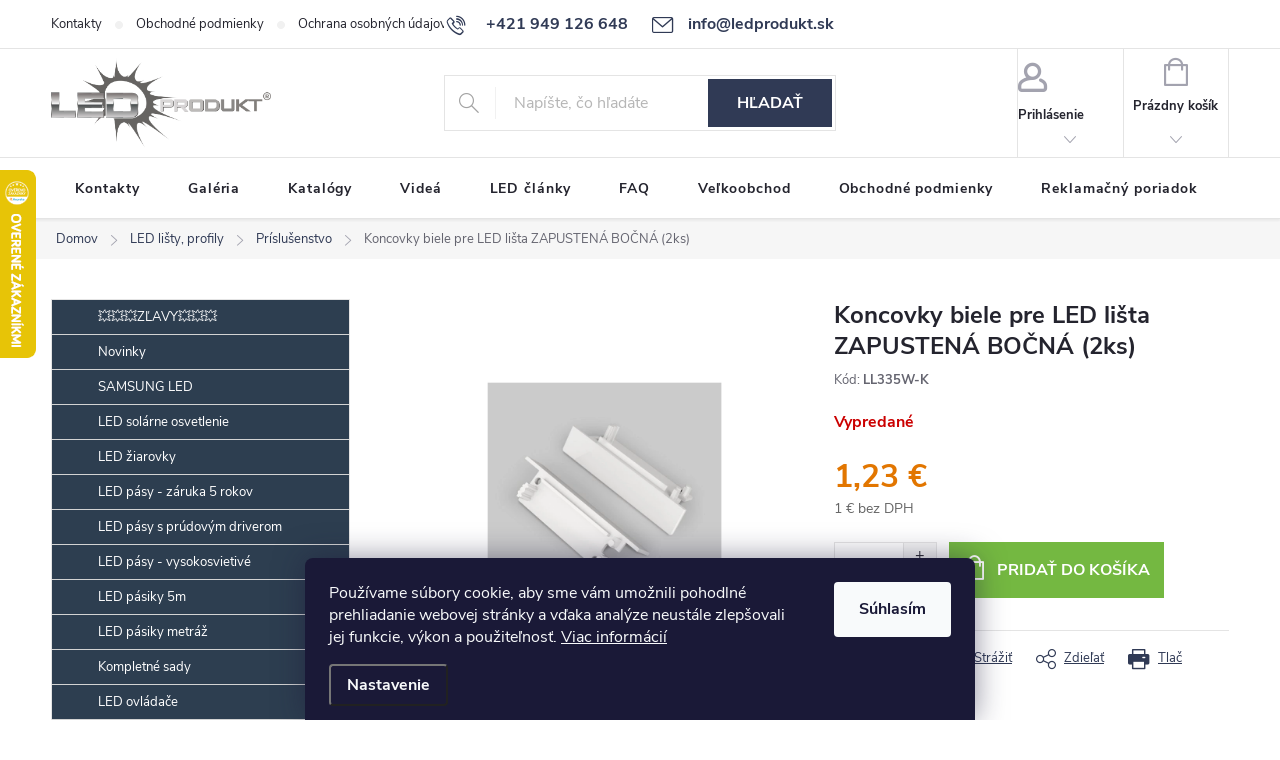

--- FILE ---
content_type: text/html; charset=utf-8
request_url: https://www.ledprodukt.sk/koncovky-biele-pre-led-lista-zapustena-bocna--2ks/
body_size: 31391
content:
<!doctype html><html lang="sk" dir="ltr" class="header-background-light external-fonts-loaded"><head><meta charset="utf-8" /><meta name="viewport" content="width=device-width,initial-scale=1" /><title>Koncovky biele pre LED lišta ZAPUSTENÁ BOČNÁ (2ks) - LEDprodukt.sk</title><link rel="preconnect" href="https://cdn.myshoptet.com" /><link rel="dns-prefetch" href="https://cdn.myshoptet.com" /><link rel="preload" href="https://cdn.myshoptet.com/prj/dist/master/cms/libs/jquery/jquery-1.11.3.min.js" as="script" /><link href="https://cdn.myshoptet.com/prj/dist/master/cms/templates/frontend_templates/shared/css/font-face/open-sans.css" rel="stylesheet"><script>
dataLayer = [];
dataLayer.push({'shoptet' : {
    "pageId": 1006,
    "pageType": "productDetail",
    "currency": "EUR",
    "currencyInfo": {
        "decimalSeparator": ",",
        "exchangeRate": 1,
        "priceDecimalPlaces": 2,
        "symbol": "\u20ac",
        "symbolLeft": 0,
        "thousandSeparator": " "
    },
    "language": "sk",
    "projectId": 526379,
    "product": {
        "id": 6703,
        "guid": "5e9ce0aa-125a-11ed-b7a8-ecf4bbd5fcf2",
        "hasVariants": false,
        "codes": [
            {
                "code": "LL335W-K"
            }
        ],
        "code": "LL335W-K",
        "name": "Koncovky biele pre LED li\u0161ta ZAPUSTEN\u00c1 BO\u010cN\u00c1 (2ks)",
        "appendix": "",
        "weight": 0,
        "manufacturer": "LEDprodukt",
        "manufacturerGuid": "1EF5334ACACC6EBE956EDA0BA3DED3EE",
        "currentCategory": "LED li\u0161ty, profily | Pr\u00edslu\u0161enstvo",
        "currentCategoryGuid": "0dd6a9ba-13d9-11ed-adb3-246e96436e9c",
        "defaultCategory": "LED li\u0161ty, profily | Pr\u00edslu\u0161enstvo",
        "defaultCategoryGuid": "0dd6a9ba-13d9-11ed-adb3-246e96436e9c",
        "currency": "EUR",
        "priceWithVat": 1.23
    },
    "stocks": [
        {
            "id": "ext",
            "title": "Sklad",
            "isDeliveryPoint": 0,
            "visibleOnEshop": 1
        }
    ],
    "cartInfo": {
        "id": null,
        "freeShipping": false,
        "freeShippingFrom": 90,
        "leftToFreeGift": {
            "formattedPrice": "0 \u20ac",
            "priceLeft": 0
        },
        "freeGift": false,
        "leftToFreeShipping": {
            "priceLeft": 90,
            "dependOnRegion": 0,
            "formattedPrice": "90 \u20ac"
        },
        "discountCoupon": [],
        "getNoBillingShippingPrice": {
            "withoutVat": 0,
            "vat": 0,
            "withVat": 0
        },
        "cartItems": [],
        "taxMode": "ORDINARY"
    },
    "cart": [],
    "customer": {
        "priceRatio": 1,
        "priceListId": 1,
        "groupId": null,
        "registered": false,
        "mainAccount": false
    }
}});
dataLayer.push({'cookie_consent' : {
    "marketing": "denied",
    "analytics": "denied"
}});
document.addEventListener('DOMContentLoaded', function() {
    shoptet.consent.onAccept(function(agreements) {
        if (agreements.length == 0) {
            return;
        }
        dataLayer.push({
            'cookie_consent' : {
                'marketing' : (agreements.includes(shoptet.config.cookiesConsentOptPersonalisation)
                    ? 'granted' : 'denied'),
                'analytics': (agreements.includes(shoptet.config.cookiesConsentOptAnalytics)
                    ? 'granted' : 'denied')
            },
            'event': 'cookie_consent'
        });
    });
});
</script>

<!-- Google Tag Manager -->
<script>(function(w,d,s,l,i){w[l]=w[l]||[];w[l].push({'gtm.start':
new Date().getTime(),event:'gtm.js'});var f=d.getElementsByTagName(s)[0],
j=d.createElement(s),dl=l!='dataLayer'?'&l='+l:'';j.async=true;j.src=
'https://www.googletagmanager.com/gtm.js?id='+i+dl;f.parentNode.insertBefore(j,f);
})(window,document,'script','dataLayer','GTM-KL9HTMG');</script>
<!-- End Google Tag Manager -->

<meta property="og:type" content="website"><meta property="og:site_name" content="ledprodukt.sk"><meta property="og:url" content="https://www.ledprodukt.sk/koncovky-biele-pre-led-lista-zapustena-bocna--2ks/"><meta property="og:title" content="Koncovky biele pre LED lišta ZAPUSTENÁ BOČNÁ (2ks) - LEDprodukt.sk"><meta name="author" content="LEDprodukt.sk"><meta name="web_author" content="Shoptet.sk"><meta name="dcterms.rightsHolder" content="www.ledprodukt.sk"><meta name="robots" content="index,follow"><meta property="og:image" content="https://cdn.myshoptet.com/usr/www.ledprodukt.sk/user/shop/big/6703-1_6703-koncovky-biele-pre-led-lista-zapustena-bocna-2ks.png?6310f051"><meta property="og:description" content="Záslepky bielej farby určené pre zapustený profil bočný."><meta name="description" content="Záslepky bielej farby určené pre zapustený profil bočný."><meta property="product:price:amount" content="1.23"><meta property="product:price:currency" content="EUR"><style>:root {--color-primary: #303a55;--color-primary-h: 224;--color-primary-s: 28%;--color-primary-l: 26%;--color-primary-hover: #303a55;--color-primary-hover-h: 224;--color-primary-hover-s: 28%;--color-primary-hover-l: 26%;--color-secondary: #74b841;--color-secondary-h: 94;--color-secondary-s: 48%;--color-secondary-l: 49%;--color-secondary-hover: #74b841;--color-secondary-hover-h: 94;--color-secondary-hover-s: 48%;--color-secondary-hover-l: 49%;--color-tertiary: #303a55;--color-tertiary-h: 224;--color-tertiary-s: 28%;--color-tertiary-l: 26%;--color-tertiary-hover: #303a55;--color-tertiary-hover-h: 224;--color-tertiary-hover-s: 28%;--color-tertiary-hover-l: 26%;--color-header-background: #ffffff;--template-font: "Open Sans";--template-headings-font: "Open Sans";--header-background-url: url("[data-uri]");--cookies-notice-background: #1A1937;--cookies-notice-color: #F8FAFB;--cookies-notice-button-hover: #f5f5f5;--cookies-notice-link-hover: #27263f;--templates-update-management-preview-mode-content: "Náhľad aktualizácií šablóny je aktívny pre váš prehliadač."}</style>
    <script>var shoptet = shoptet || {};</script>
    <script src="https://cdn.myshoptet.com/prj/dist/master/shop/dist/main-3g-header.js.05f199e7fd2450312de2.js"></script>
<!-- User include --><!-- service 776(417) html code header -->
<link type="text/css" rel="stylesheet" media="all"  href="https://cdn.myshoptet.com/usr/paxio.myshoptet.com/user/documents/blank/style.css?v1602546"/>
<link href="https://cdn.myshoptet.com/prj/dist/master/shop/dist/font-shoptet-11.css.62c94c7785ff2cea73b2.css" rel="stylesheet">
<link href="https://cdn.myshoptet.com/usr/paxio.myshoptet.com/user/documents/blank/ikony.css?v9" rel="stylesheet">
<link type="text/css" rel="stylesheet" media="screen"  href="https://cdn.myshoptet.com/usr/paxio.myshoptet.com/user/documents/blank/preklady.css?v27" />
<link rel="stylesheet" href="https://cdn.myshoptet.com/usr/paxio.myshoptet.com/user/documents/blank/Slider/slick.css" />
<link rel="stylesheet" href="https://cdn.myshoptet.com/usr/paxio.myshoptet.com/user/documents/blank/Slider/slick-theme.css?v4" />
<link rel="stylesheet" href="https://cdn.myshoptet.com/usr/paxio.myshoptet.com/user/documents/blank/Slider/slick-classic.css?v3" />

<!-- api 427(81) html code header -->
<link rel="stylesheet" href="https://cdn.myshoptet.com/usr/api2.dklab.cz/user/documents/_doplnky/instagram/526379/3/526379_3.css" type="text/css" /><style>
        :root {
            --dklab-instagram-header-color: #000000;  
            --dklab-instagram-header-background: #DDDDDD;  
            --dklab-instagram-font-weight: 700;
            --dklab-instagram-font-size: %;
            --dklab-instagram-logoUrl: url(https://cdn.myshoptet.com/usr/api2.dklab.cz/user/documents/_doplnky/instagram/img/logo-duha.png); 
            --dklab-instagram-logo-size-width: 25px;
            --dklab-instagram-logo-size-height: 25px;                        
            --dklab-instagram-hover-content: 0;                        
            --dklab-instagram-padding: 0px;                        
            --dklab-instagram-border-color: #888888;
            
        }
        </style>
<!-- service 427(81) html code header -->
<link rel="stylesheet" href="https://cdn.myshoptet.com/usr/api2.dklab.cz/user/documents/_doplnky/instagram/font/instagramplus.css" type="text/css" />

<!-- service 619(267) html code header -->
<link href="https://cdn.myshoptet.com/usr/fvstudio.myshoptet.com/user/documents/addons/cartupsell.min.css?24.11.1" rel="stylesheet">
<!-- service 1127(749) html code header -->
<link href="https://cdn.myshoptet.com/usr/fvstudio.myshoptet.com/user/documents/addons/notification.min.css?22.9.2" rel="stylesheet">
<!-- service 654(301) html code header -->
<!-- Prefetch Pobo Page Builder CDN  -->
<link rel="dns-prefetch" href="https://image.pobo.cz">
<link href="https://cdnjs.cloudflare.com/ajax/libs/lightgallery/2.7.2/css/lightgallery.min.css" rel="stylesheet">
<link href="https://cdnjs.cloudflare.com/ajax/libs/lightgallery/2.7.2/css/lg-thumbnail.min.css" rel="stylesheet">


<!-- © Pobo Page Builder  -->
<script>
 	  window.addEventListener("DOMContentLoaded", function () {
		  var po = document.createElement("script");
		  po.type = "text/javascript";
		  po.async = true;
		  po.dataset.url = "https://www.pobo.cz";
			po.dataset.cdn = "https://image.pobo.space";
      po.dataset.tier = "standard";
      po.fetchpriority = "high";
      po.dataset.key = btoa(window.location.host);
		  po.id = "pobo-asset-url";
      po.platform = "shoptet";
      po.synergy = false;
		  po.src = "https://image.pobo.space/assets/editor.js?v=13";

		  var s = document.getElementsByTagName("script")[0];
		  s.parentNode.insertBefore(po, s);
	  });
</script>





<!-- service 1462(1076) html code header -->
<link rel="stylesheet" href="https://cdn.myshoptet.com/usr/webotvurci.myshoptet.com/user/documents/plugin-product-interconnection/css/all.min.css?v=27"> 
<!-- project html code header -->
<link href="/user/documents/edit5.css" rel="stylesheet" />
<script src="https://cdnjs.cloudflare.com/ajax/libs/jquery/3.6.0/jquery.min.js" integrity="sha512-894YE6QWD5I59HgZOGReFYm4dnWc1Qt5NtvYSaNcOP+u1T9qYdvdihz0PPSiiqn/+/3e7Jo4EaG7TubfWGUrMQ==" crossorigin="anonymous" referrerpolicy="no-referrer"></script>
<script src="/user/documents/script6.js" type="text/javascript"></script>
<span class="vo_zakaznik" style="font-size: 13px; text-align: center; display: none; font-weight: normal; background: #ce342c; padding-top: 3px; padding-bottom: 3px; border-bottom: 1px solid #a1c900; color: white;">Oznam: Z dôvodu dovolenky budú objednávky prijaté od 19.12.2025 do 1.1.2026 expedované od 2.1.2026.</span>
<style>
.flag {padding: 4px;}
.extended-description {width: 99%!important; float: none!important;}
#vypocet {background: #fbfbb5; padding: 10px;}
#vypocet select {height: 44px; padding: 0px 35px;}
/* .overall-wrapper {background-image: url("https://www.ledprodukt.sk/user/documents/snowing50.png"); } */
</style>
<!-- /User include --><link rel="shortcut icon" href="/favicon.ico" type="image/x-icon" /><link rel="canonical" href="https://www.ledprodukt.sk/koncovky-biele-pre-led-lista-zapustena-bocna--2ks/" />    <!-- Global site tag (gtag.js) - Google Analytics -->
    <script async src="https://www.googletagmanager.com/gtag/js?id=G-HHCTB9902K"></script>
    <script>
        
        window.dataLayer = window.dataLayer || [];
        function gtag(){dataLayer.push(arguments);}
        

                    console.debug('default consent data');

            gtag('consent', 'default', {"ad_storage":"denied","analytics_storage":"denied","ad_user_data":"denied","ad_personalization":"denied","wait_for_update":500});
            dataLayer.push({
                'event': 'default_consent'
            });
        
        gtag('js', new Date());

                gtag('config', 'UA-25155494-2', { 'groups': "UA" });
        
                gtag('config', 'G-HHCTB9902K', {"groups":"GA4","send_page_view":false,"content_group":"productDetail","currency":"EUR","page_language":"sk"});
        
                gtag('config', 'AW-1015498833', {"allow_enhanced_conversions":true});
        
        
        
        
        
                    gtag('event', 'page_view', {"send_to":"GA4","page_language":"sk","content_group":"productDetail","currency":"EUR"});
        
                gtag('set', 'currency', 'EUR');

        gtag('event', 'view_item', {
            "send_to": "UA",
            "items": [
                {
                    "id": "LL335W-K",
                    "name": "Koncovky biele pre LED li\u0161ta ZAPUSTEN\u00c1 BO\u010cN\u00c1 (2ks)",
                    "category": "LED li\u0161ty, profily \/ Pr\u00edslu\u0161enstvo",
                                        "brand": "LEDprodukt",
                                                            "price": 1
                }
            ]
        });
        
        
        
        
        
                    gtag('event', 'view_item', {"send_to":"GA4","page_language":"sk","content_group":"productDetail","value":1,"currency":"EUR","items":[{"item_id":"LL335W-K","item_name":"Koncovky biele pre LED li\u0161ta ZAPUSTEN\u00c1 BO\u010cN\u00c1 (2ks)","item_brand":"LEDprodukt","item_category":"LED li\u0161ty, profily","item_category2":"Pr\u00edslu\u0161enstvo","price":1,"quantity":1,"index":0}]});
        
        
        
        
        
        
        
        document.addEventListener('DOMContentLoaded', function() {
            if (typeof shoptet.tracking !== 'undefined') {
                for (var id in shoptet.tracking.bannersList) {
                    gtag('event', 'view_promotion', {
                        "send_to": "UA",
                        "promotions": [
                            {
                                "id": shoptet.tracking.bannersList[id].id,
                                "name": shoptet.tracking.bannersList[id].name,
                                "position": shoptet.tracking.bannersList[id].position
                            }
                        ]
                    });
                }
            }

            shoptet.consent.onAccept(function(agreements) {
                if (agreements.length !== 0) {
                    console.debug('gtag consent accept');
                    var gtagConsentPayload =  {
                        'ad_storage': agreements.includes(shoptet.config.cookiesConsentOptPersonalisation)
                            ? 'granted' : 'denied',
                        'analytics_storage': agreements.includes(shoptet.config.cookiesConsentOptAnalytics)
                            ? 'granted' : 'denied',
                                                                                                'ad_user_data': agreements.includes(shoptet.config.cookiesConsentOptPersonalisation)
                            ? 'granted' : 'denied',
                        'ad_personalization': agreements.includes(shoptet.config.cookiesConsentOptPersonalisation)
                            ? 'granted' : 'denied',
                        };
                    console.debug('update consent data', gtagConsentPayload);
                    gtag('consent', 'update', gtagConsentPayload);
                    dataLayer.push(
                        { 'event': 'update_consent' }
                    );
                }
            });
        });
    </script>
</head><body class="desktop id-1006 in-100-prislusenstvo-pre-led-listy template-11 type-product type-detail multiple-columns-body columns-mobile-2 columns-3 blank-mode blank-mode-css ums_forms_redesign--off ums_a11y_category_page--on ums_discussion_rating_forms--off ums_flags_display_unification--on ums_a11y_login--on mobile-header-version-1">
        <div id="fb-root"></div>
        <script>
            window.fbAsyncInit = function() {
                FB.init({
                    autoLogAppEvents : true,
                    xfbml            : true,
                    version          : 'v24.0'
                });
            };
        </script>
        <script async defer crossorigin="anonymous" src="https://connect.facebook.net/sk_SK/sdk.js#xfbml=1&version=v24.0"></script>
<!-- Google Tag Manager (noscript) -->
<noscript><iframe src="https://www.googletagmanager.com/ns.html?id=GTM-KL9HTMG"
height="0" width="0" style="display:none;visibility:hidden"></iframe></noscript>
<!-- End Google Tag Manager (noscript) -->

    <div class="siteCookies siteCookies--bottom siteCookies--dark js-siteCookies" role="dialog" data-testid="cookiesPopup" data-nosnippet>
        <div class="siteCookies__form">
            <div class="siteCookies__content">
                <div class="siteCookies__text">
                    Používame súbory cookie, aby sme vám umožnili pohodlné prehliadanie webovej stránky a vďaka analýze neustále zlepšovali jej funkcie, výkon a použiteľnosť. <a href="/podmienky-ochrany-osobnych-udajov/" target="_blank" rel="noopener noreferrer">Viac informácií</a>
                </div>
                <p class="siteCookies__links">
                    <button class="siteCookies__link js-cookies-settings" aria-label="Nastavenia cookies" data-testid="cookiesSettings">Nastavenie</button>
                </p>
            </div>
            <div class="siteCookies__buttonWrap">
                                <button class="siteCookies__button js-cookiesConsentSubmit" value="all" aria-label="Prijať cookies" data-testid="buttonCookiesAccept">Súhlasím</button>
            </div>
        </div>
        <script>
            document.addEventListener("DOMContentLoaded", () => {
                const siteCookies = document.querySelector('.js-siteCookies');
                document.addEventListener("scroll", shoptet.common.throttle(() => {
                    const st = document.documentElement.scrollTop;
                    if (st > 1) {
                        siteCookies.classList.add('siteCookies--scrolled');
                    } else {
                        siteCookies.classList.remove('siteCookies--scrolled');
                    }
                }, 100));
            });
        </script>
    </div>
<a href="#content" class="skip-link sr-only">Prejsť na obsah</a><div class="overall-wrapper"><div class="user-action"><div class="container">
    <div class="user-action-in">
                    <div id="login" class="user-action-login popup-widget login-widget" role="dialog" aria-labelledby="loginHeading">
        <div class="popup-widget-inner">
                            <h2 id="loginHeading">Prihlásenie k vášmu účtu</h2><div id="customerLogin"><form action="/action/Customer/Login/" method="post" id="formLoginIncluded" class="csrf-enabled formLogin" data-testid="formLogin"><input type="hidden" name="referer" value="" /><div class="form-group"><div class="input-wrapper email js-validated-element-wrapper no-label"><input type="email" name="email" class="form-control" autofocus placeholder="E-mailová adresa (napr. jan@novak.sk)" data-testid="inputEmail" autocomplete="email" required /></div></div><div class="form-group"><div class="input-wrapper password js-validated-element-wrapper no-label"><input type="password" name="password" class="form-control" placeholder="Heslo" data-testid="inputPassword" autocomplete="current-password" required /><span class="no-display">Nemôžete vyplniť toto pole</span><input type="text" name="surname" value="" class="no-display" /></div></div><div class="form-group"><div class="login-wrapper"><button type="submit" class="btn btn-secondary btn-text btn-login" data-testid="buttonSubmit">Prihlásiť sa</button><div class="password-helper"><a href="/registracia/" data-testid="signup" rel="nofollow">Nová registrácia</a><a href="/klient/zabudnute-heslo/" rel="nofollow">Zabudnuté heslo</a></div></div></div></form>
</div>                    </div>
    </div>

                            <div id="cart-widget" class="user-action-cart popup-widget cart-widget loader-wrapper" data-testid="popupCartWidget" role="dialog" aria-hidden="true">
    <div class="popup-widget-inner cart-widget-inner place-cart-here">
        <div class="loader-overlay">
            <div class="loader"></div>
        </div>
    </div>

    <div class="cart-widget-button">
        <a href="/kosik/" class="btn btn-conversion" id="continue-order-button" rel="nofollow" data-testid="buttonNextStep">Pokračovať do košíka</a>
    </div>
</div>
            </div>
</div>
</div><div class="top-navigation-bar" data-testid="topNavigationBar">

    <div class="container">

        <div class="top-navigation-contacts">
            <strong>Zákaznícka podpora:</strong><a href="tel:+421949126648" class="project-phone" aria-label="Zavolať na +421949126648" data-testid="contactboxPhone"><span>+421 949 126 648</span></a><a href="mailto:info@ledprodukt.sk" class="project-email" data-testid="contactboxEmail"><span>info@ledprodukt.sk</span></a>        </div>

                            <div class="top-navigation-menu">
                <div class="top-navigation-menu-trigger"></div>
                <ul class="top-navigation-bar-menu">
                                            <li class="top-navigation-menu-item-29">
                            <a href="/17-kontakty/">Kontakty</a>
                        </li>
                                            <li class="top-navigation-menu-item-39">
                            <a href="/obchodne-podmienky/">Obchodné podmienky</a>
                        </li>
                                            <li class="top-navigation-menu-item-691">
                            <a href="/podmienky-ochrany-osobnych-udajov/">Ochrana osobných údajov</a>
                        </li>
                                            <li class="top-navigation-menu-item-1144">
                            <a href="/reklamacny-poriadok/">Reklamačný poriadok</a>
                        </li>
                                    </ul>
                <ul class="top-navigation-bar-menu-helper"></ul>
            </div>
        
        <div class="top-navigation-tools top-navigation-tools--language">
            <div class="responsive-tools">
                <a href="#" class="toggle-window" data-target="search" aria-label="Hľadať" data-testid="linkSearchIcon"></a>
                                                            <a href="#" class="toggle-window" data-target="login"></a>
                                                    <a href="#" class="toggle-window" data-target="navigation" aria-label="Menu" data-testid="hamburgerMenu"></a>
            </div>
                        <button class="top-nav-button top-nav-button-login toggle-window" type="button" data-target="login" aria-haspopup="dialog" aria-controls="login" aria-expanded="false" data-testid="signin"><span>Prihlásenie</span></button>        </div>

    </div>

</div>
<header id="header"><div class="container navigation-wrapper">
    <div class="header-top">
        <div class="site-name-wrapper">
            <div class="site-name"><a href="/" data-testid="linkWebsiteLogo"><img src="https://cdn.myshoptet.com/usr/www.ledprodukt.sk/user/logos/led_produkt.png" alt="LEDprodukt.sk" fetchpriority="low" /></a></div>        </div>
        <div class="search" itemscope itemtype="https://schema.org/WebSite">
            <meta itemprop="headline" content="Príslušenstvo"/><meta itemprop="url" content="https://www.ledprodukt.sk"/><meta itemprop="text" content="Záslepky bielej farby určené pre zapustený profil bočný."/>            <form action="/action/ProductSearch/prepareString/" method="post"
    id="formSearchForm" class="search-form compact-form js-search-main"
    itemprop="potentialAction" itemscope itemtype="https://schema.org/SearchAction" data-testid="searchForm">
    <fieldset>
        <meta itemprop="target"
            content="https://www.ledprodukt.sk/vyhladavanie/?string={string}"/>
        <input type="hidden" name="language" value="sk"/>
        
            
<input
    type="search"
    name="string"
        class="query-input form-control search-input js-search-input"
    placeholder="Napíšte, čo hľadáte"
    autocomplete="off"
    required
    itemprop="query-input"
    aria-label="Vyhľadávanie"
    data-testid="searchInput"
>
            <button type="submit" class="btn btn-default" data-testid="searchBtn">Hľadať</button>
        
    </fieldset>
</form>
        </div>
        <div class="navigation-buttons">
                
    <a href="/kosik/" class="btn btn-icon toggle-window cart-count" data-target="cart" data-hover="true" data-redirect="true" data-testid="headerCart" rel="nofollow" aria-haspopup="dialog" aria-expanded="false" aria-controls="cart-widget">
        
                <span class="sr-only">Nákupný košík</span>
        
            <span class="cart-price visible-lg-inline-block" data-testid="headerCartPrice">
                                    Prázdny košík                            </span>
        
    
            </a>
        </div>
    </div>
    <nav id="navigation" aria-label="Hlavné menu" data-collapsible="true"><div class="navigation-in menu"><ul class="menu-level-1" role="menubar" data-testid="headerMenuItems"><li class="menu-item-29" role="none"><a href="/17-kontakty/" data-testid="headerMenuItem" role="menuitem" aria-expanded="false"><b>Kontakty</b></a></li>
<li class="menu-item-1138" role="none"><a href="/7-led-galeria/" data-testid="headerMenuItem" role="menuitem" aria-expanded="false"><b>Galéria</b></a></li>
<li class="menu-item-1194" role="none"><a href="/katalogy/" data-testid="headerMenuItem" role="menuitem" aria-expanded="false"><b>Katalógy</b></a></li>
<li class="menu-item-1087" role="none"><a href="/9-videa-s-led-osvetlenim/" data-testid="headerMenuItem" role="menuitem" aria-expanded="false"><b>Videá</b></a></li>
<li class="menu-item-1078" role="none"><a href="/16-clanky/" data-testid="headerMenuItem" role="menuitem" aria-expanded="false"><b>LED články</b></a></li>
<li class="menu-item-1081" role="none"><a href="/23-faq-najcastejsie-otazky/" data-testid="headerMenuItem" role="menuitem" aria-expanded="false"><b>FAQ</b></a></li>
<li class="menu-item-1135" role="none"><a href="/14-velkoobchodna-spolupraca/" data-testid="headerMenuItem" role="menuitem" aria-expanded="false"><b>Veľkoobchod</b></a></li>
<li class="menu-item-39" role="none"><a href="/obchodne-podmienky/" data-testid="headerMenuItem" role="menuitem" aria-expanded="false"><b>Obchodné podmienky</b></a></li>
<li class="menu-item-1144" role="none"><a href="/reklamacny-poriadok/" data-testid="headerMenuItem" role="menuitem" aria-expanded="false"><b>Reklamačný poriadok</b></a></li>
<li class="appended-category menu-item-1206" role="none"><a href="/zlavy/"><b>💥💥💥ZĽAVY💥💥💥</b></a></li><li class="appended-category menu-item-1147" role="none"><a href="/novinky/"><b>Novinky</b></a></li><li class="appended-category menu-item-1324" role="none"><a href="/samsung-led/"><b>SAMSUNG LED</b></a></li><li class="appended-category menu-item-1188" role="none"><a href="/led-solarne-lampy/"><b>LED solárne osvetlenie</b></a></li><li class="appended-category menu-item-739 ext" role="none"><a href="/67-led-ziarovky/"><b>LED žiarovky</b><span class="submenu-arrow" role="menuitem"></span></a><ul class="menu-level-2 menu-level-2-appended" role="menu"><li class="menu-item-973" role="none"><a href="/68-gu10-bodovky/" data-testid="headerMenuItem" role="menuitem"><span>GU10 - bodovky</span></a></li><li class="menu-item-976" role="none"><a href="/69-led-ziarovky-e27/" data-testid="headerMenuItem" role="menuitem"><span>E27</span></a></li><li class="menu-item-979" role="none"><a href="/102-e27-stmievatelne/" data-testid="headerMenuItem" role="menuitem"><span>E27 stmievateľné</span></a></li><li class="menu-item-982" role="none"><a href="/70-led-ziarovky-e14/" data-testid="headerMenuItem" role="menuitem"><span>E14</span></a></li><li class="menu-item-985" role="none"><a href="/71-mr16/" data-testid="headerMenuItem" role="menuitem"><span>MR16</span></a></li><li class="menu-item-988" role="none"><a href="/114-led-ziarovky-g9/" data-testid="headerMenuItem" role="menuitem"><span>G9</span></a></li><li class="menu-item-991" role="none"><a href="/172-redukcie-patic-ziaroviek/" data-testid="headerMenuItem" role="menuitem"><span>Redukcie</span></a></li><li class="menu-item-994" role="none"><a href="/176-stmievatelne-led-ziarovky-dual-white/" data-testid="headerMenuItem" role="menuitem"><span>LED žiarovky DUAL-WHITE</span></a></li><li class="menu-item-1000" role="none"><a href="/178-stmievatelne-led-ziarovky-dual-whitergb/" data-testid="headerMenuItem" role="menuitem"><span>LED žiarovky DUAL-WHITE+RGB</span></a></li></ul></li><li class="appended-category menu-item-793" role="none"><a href="/206-profi-led-pasy-osram-zaruka-5-rokov/"><b>LED pásy - záruka 5 rokov</b></a></li><li class="appended-category menu-item-796" role="none"><a href="/210-led-pasy-s-prudovym-driverom/"><b>LED pásy s prúdovým driverom</b></a></li><li class="appended-category menu-item-1156" role="none"><a href="/led-pasy-vysokosvietive/"><b>LED pásy - vysokosvietivé</b></a></li><li class="appended-category menu-item-733 ext" role="none"><a href="/13-led-pasiky-5m/"><b>LED pásiky 5m</b><span class="submenu-arrow" role="menuitem"></span></a><ul class="menu-level-2 menu-level-2-appended" role="menu"><li class="menu-item-1233" role="none"><a href="/vysokosvietive-led-pasiky-5m/" data-testid="headerMenuItem" role="menuitem"><span>Vysokosvietivé</span></a></li><li class="menu-item-1039" role="none"><a href="/18-biele-led-pasiky-5m/" data-testid="headerMenuItem" role="menuitem"><span>Biele</span></a></li><li class="menu-item-1042" role="none"><a href="/20-rgb-led-pasiky-5m/" data-testid="headerMenuItem" role="menuitem"><span>RGB</span></a></li><li class="menu-item-1045" role="none"><a href="/131-rgb-w/" data-testid="headerMenuItem" role="menuitem"><span>RGB-W</span></a></li><li class="menu-item-1048" role="none"><a href="/130-profi-led-pasy/" data-testid="headerMenuItem" role="menuitem"><span>PROFI</span></a></li><li class="menu-item-1051" role="none"><a href="/133-dual-white/" data-testid="headerMenuItem" role="menuitem"><span>Dual White</span></a></li><li class="menu-item-1054" role="none"><a href="/19-farebne-led-pasiky-5m/" data-testid="headerMenuItem" role="menuitem"><span>Farebné</span></a></li><li class="menu-item-1227" role="none"><a href="/cob-led-pasiky-5m/" data-testid="headerMenuItem" role="menuitem"><span>COB</span></a></li><li class="menu-item-1236" role="none"><a href="/smd1808-cri-97--led-pasiky-5m/" data-testid="headerMenuItem" role="menuitem"><span>SMD1808 CRI 97+</span></a></li><li class="menu-item-1326" role="none"><a href="/digitalne-led-pasy/" data-testid="headerMenuItem" role="menuitem"><span>DIGITÁLNE</span></a></li><li class="menu-item-1341" role="none"><a href="/neon-flex-pasy/" data-testid="headerMenuItem" role="menuitem"><span>Neon FLEX</span></a></li><li class="menu-item-1380" role="none"><a href="/led-pasy-do-sauny/" data-testid="headerMenuItem" role="menuitem"><span>do Sauny</span></a></li></ul></li><li class="appended-category menu-item-736 ext" role="none"><a href="/14-led-pasiky-metraz/"><b>LED pásiky metráž</b><span class="submenu-arrow" role="menuitem"></span></a><ul class="menu-level-2 menu-level-2-appended" role="menu"><li class="menu-item-1239" role="none"><a href="/vysokosvietive-led-pasiky-metraz/" data-testid="headerMenuItem" role="menuitem"><span>Vysokosvietivé🔝</span></a></li><li class="menu-item-1057" role="none"><a href="/24-biele-led-pasy-na-mieru/" data-testid="headerMenuItem" role="menuitem"><span>Biele</span></a></li><li class="menu-item-1060" role="none"><a href="/26-rgb-led-pasy-na-mieru/" data-testid="headerMenuItem" role="menuitem"><span>RGB</span></a></li><li class="menu-item-1063" role="none"><a href="/190-rgbw-led-pasy-na-mieru/" data-testid="headerMenuItem" role="menuitem"><span>RGB-W</span></a></li><li class="menu-item-1066" role="none"><a href="/149-profi-led-pasy-na-mieru/" data-testid="headerMenuItem" role="menuitem"><span>PROFI</span></a></li><li class="menu-item-1069" role="none"><a href="/194-dual-white/" data-testid="headerMenuItem" role="menuitem"><span>Dual White</span></a></li><li class="menu-item-1072" role="none"><a href="/25-farebne-led-pasy-na-mieru/" data-testid="headerMenuItem" role="menuitem"><span>Farebné</span></a></li><li class="menu-item-1230" role="none"><a href="/cob-led-pasiky-metraz/" data-testid="headerMenuItem" role="menuitem"><span>COB</span></a></li><li class="menu-item-1242" role="none"><a href="/smd1808-cri-97--led-pasiky-metraz/" data-testid="headerMenuItem" role="menuitem"><span>SMD1808 CRI 97+</span></a></li><li class="menu-item-1337" role="none"><a href="/led-pasy-na-osvetlenie-potravin/" data-testid="headerMenuItem" role="menuitem"><span>Pre Gastro</span></a></li></ul></li><li class="appended-category menu-item-742 ext" role="none"><a href="/15-kompletne-sady-led-pasiky/"><b>Kompletné sady</b><span class="submenu-arrow" role="menuitem"></span></a><ul class="menu-level-2 menu-level-2-appended" role="menu"><li class="menu-item-1021" role="none"><a href="/28-rgb-led-pasiky-kompletne-sady/" data-testid="headerMenuItem" role="menuitem"><span>RGB</span></a></li><li class="menu-item-1024" role="none"><a href="/29-biele-led-pasiky-kompletne-sady/" data-testid="headerMenuItem" role="menuitem"><span>Biele</span></a></li><li class="menu-item-1027" role="none"><a href="/30-farebne-led-pasiky-kompletne-sady/" data-testid="headerMenuItem" role="menuitem"><span>Farebné</span></a></li><li class="menu-item-1030" role="none"><a href="/126-dual-white/" data-testid="headerMenuItem" role="menuitem"><span>DUAL-WHITE</span></a></li><li class="menu-item-1033" role="none"><a href="/134-rgbw-led-pasy-kompletne-sady/" data-testid="headerMenuItem" role="menuitem"><span>RGB-W</span></a></li><li class="menu-item-1036" role="none"><a href="/135-kompletne-sady-profi/" data-testid="headerMenuItem" role="menuitem"><span>PROFI</span></a></li><li class="menu-item-1177" role="none"><a href="/prudovy-driver/" data-testid="headerMenuItem" role="menuitem"><span>Prúdový driver</span></a></li></ul></li><li class="appended-category menu-item-745 ext" role="none"><a href="/17-led-ovladace/"><b>LED ovládače</b><span class="submenu-arrow" role="menuitem"></span></a><ul class="menu-level-2 menu-level-2-appended" role="menu"><li class="menu-item-928" role="none"><a href="/66-dialkove-ovladace-pre-rgb-led-pasiky/" data-testid="headerMenuItem" role="menuitem"><span>Pre RGB LED pásiky</span></a></li><li class="menu-item-931" role="none"><a href="/23-dialkove-ovladace-pre-jednofarebne-led-pasiky/" data-testid="headerMenuItem" role="menuitem"><span>Pre jednofarebné LED pásiky</span></a></li><li class="menu-item-934" role="none"><a href="/108-dialkove-ovladace-dual-white/" data-testid="headerMenuItem" role="menuitem"><span>Dual White</span></a></li><li class="menu-item-937" role="none"><a href="/132-dialkove-ovladace-pre-rgb-w-led-pasiky/" data-testid="headerMenuItem" role="menuitem"><span>Pre RGB-W LED pásiky</span></a></li><li class="menu-item-940" role="none"><a href="/161-triakove-led-ovladace/" data-testid="headerMenuItem" role="menuitem"><span>Triakové ovládače</span></a></li><li class="menu-item-943" role="none"><a href="/173-dialkove-ovladace-pre-rgb-dual-white-led-pasy/" data-testid="headerMenuItem" role="menuitem"><span>Pre RGB + DUAL WHITE LED pásiky</span></a></li><li class="menu-item-946" role="none"><a href="/227-led-stmievanie-01-10v/" data-testid="headerMenuItem" role="menuitem"><span>LED stmievanie 0/1-10V</span></a></li><li class="menu-item-1258" role="none"><a href="/smart-home/" data-testid="headerMenuItem" role="menuitem"><span>Smart Home</span></a></li><li class="menu-item-1329" role="none"><a href="/digitalne/" data-testid="headerMenuItem" role="menuitem"><span>Digitálne</span></a></li><li class="menu-item-1383" role="none"><a href="/schodiskove-ovladace/" data-testid="headerMenuItem" role="menuitem"><span>Schodiskové ovládače</span></a></li></ul></li><li class="appended-category menu-item-748 ext" role="none"><a href="/53-led-napajacie-zdroje/"><b>LED napájacie zdroje</b><span class="submenu-arrow" role="menuitem"></span></a><ul class="menu-level-2 menu-level-2-appended" role="menu"><li class="menu-item-892" role="none"><a href="/54-led-adaptery/" data-testid="headerMenuItem" role="menuitem"><span>Adaptéry</span></a></li><li class="menu-item-895" role="none"><a href="/55-led-montazne-napajacie-zdroje/" data-testid="headerMenuItem" role="menuitem"><span>Montážne</span></a></li><li class="menu-item-898" role="none"><a href="/56-led-vodeodolne-napajacie-zdroje/" data-testid="headerMenuItem" role="menuitem"><span>Vodeodolné</span></a></li><li class="menu-item-901" role="none"><a href="/110-led-napajacie-zdroje-nabytkove/" data-testid="headerMenuItem" role="menuitem"><span>Nábytkové</span></a></li><li class="menu-item-904" role="none"><a href="/111-led-napajacie-zdroje-na-din-listu/" data-testid="headerMenuItem" role="menuitem"><span>Na DIN lištu</span></a></li><li class="menu-item-907" role="none"><a href="/125-mean-well/" data-testid="headerMenuItem" role="menuitem"><span>MEAN WELL</span></a></li><li class="menu-item-910" role="none"><a href="/211-glp-mled/" data-testid="headerMenuItem" role="menuitem"><span>MLED IP67</span></a></li><li class="menu-item-1183" role="none"><a href="/do-krabice/" data-testid="headerMenuItem" role="menuitem"><span>Do krabice</span></a></li><li class="menu-item-913" role="none"><a href="/228-led-napajacie-zdroje-stmievatelne/" data-testid="headerMenuItem" role="menuitem"><span>Stmievateľné</span></a></li><li class="menu-item-1344" role="none"><a href="/pre-led-panely/" data-testid="headerMenuItem" role="menuitem"><span>Zdroje pre LED panely</span></a></li></ul></li><li class="appended-category menu-item-751 ext" role="none"><a href="/57-led-listy-profily/"><b>LED lišty, profily</b><span class="submenu-arrow" role="menuitem"></span></a><ul class="menu-level-2 menu-level-2-appended" role="menu"><li class="menu-item-1203" role="none"><a href="/profily-do-sdk/" data-testid="headerMenuItem" role="menuitem"><span>Profily do SDK</span></a></li><li class="menu-item-1009" role="none"><a href="/167-povrchove-led-profily/" data-testid="headerMenuItem" role="menuitem"><span>Povrchové profily</span></a></li><li class="menu-item-1012" role="none"><a href="/168-rohove-led-profily/" data-testid="headerMenuItem" role="menuitem"><span>Rohové profily</span></a></li><li class="menu-item-1015" role="none"><a href="/169-zapustene-led-profily/" data-testid="headerMenuItem" role="menuitem"><span>Zapustené profily</span></a></li><li class="menu-item-1331" role="none"><a href="/ohybne-profily/" data-testid="headerMenuItem" role="menuitem"><span>Ohybné profily</span></a></li><li class="menu-item-1347" role="none"><a href="/podlahove-profily/" data-testid="headerMenuItem" role="menuitem"><span>Podlahové profily</span></a></li><li class="menu-item-1377" role="none"><a href="/schodove-profily/" data-testid="headerMenuItem" role="menuitem"><span>Schodové profily</span></a></li><li class="menu-item-1018" role="none"><a href="/170-specialne-led-profily/" data-testid="headerMenuItem" role="menuitem"><span>Špeciálne profily</span></a></li><li class="menu-item-1386" role="none"><a href="/led-profily-na-vyrobu-svietidiel/" data-testid="headerMenuItem" role="menuitem"><span>LED profily na výrobu svietidiel🆕</span></a></li><li class="menu-item-1150" role="none"><a href="/100m-balenia/" data-testid="headerMenuItem" role="menuitem"><span>100m balenia</span></a></li><li class="menu-item-1141" role="none"><a href="/krytky/" data-testid="headerMenuItem" role="menuitem"><span>Krytky</span></a></li><li class="menu-item-1006" role="none"><a href="/100-prislusenstvo-pre-led-listy/" data-testid="headerMenuItem" role="menuitem"><span>Príslušenstvo</span></a></li></ul></li><li class="appended-category menu-item-754 ext" role="none"><a href="/58-spojky-konektory-vodice/"><b>Spojky, konektory, vodiče</b><span class="submenu-arrow" role="menuitem"></span></a><ul class="menu-level-2 menu-level-2-appended" role="menu"><li class="menu-item-949" role="none"><a href="/212-pre-jednofarebne-led-pasy/" data-testid="headerMenuItem" role="menuitem"><span>Pre jednofarebné LED pásy</span></a></li><li class="menu-item-952" role="none"><a href="/213-pre-rgb-led-pasy/" data-testid="headerMenuItem" role="menuitem"><span>Pre RGB LED pásy</span></a></li><li class="menu-item-955" role="none"><a href="/214-pre-rgbw-led-pasy/" data-testid="headerMenuItem" role="menuitem"><span>Pre RGBW LED pásy</span></a></li><li class="menu-item-958" role="none"><a href="/247-pre-cob-led-pasy/" data-testid="headerMenuItem" role="menuitem"><span>Pre COB LED pásy</span></a></li><li class="menu-item-961" role="none"><a href="/215-dvojlinky-vodice/" data-testid="headerMenuItem" role="menuitem"><span>Dvojlinky, vodiče</span></a></li><li class="menu-item-964" role="none"><a href="/216-konektory/" data-testid="headerMenuItem" role="menuitem"><span>Konektory</span></a></li><li class="menu-item-967" role="none"><a href="/217-flexo-snury/" data-testid="headerMenuItem" role="menuitem"><span>Flexo šnúry</span></a></li><li class="menu-item-970" role="none"><a href="/218-ostatne/" data-testid="headerMenuItem" role="menuitem"><span>Obojstranné lepiace pásky</span></a></li></ul></li><li class="appended-category menu-item-757" role="none"><a href="/59-led-reflektory/"><b>LED reflektory</b></a></li><li class="appended-category menu-item-760 ext" role="none"><a href="/63-led-panely/"><b>LED panely</b><span class="submenu-arrow" role="menuitem"></span></a><ul class="menu-level-2 menu-level-2-appended" role="menu"><li class="menu-item-916" role="none"><a href="/248-velke-led-panely/" data-testid="headerMenuItem" role="menuitem"><span>Veľké LED panely</span></a></li><li class="menu-item-919" role="none"><a href="/249-male-led-panely/" data-testid="headerMenuItem" role="menuitem"><span>Malé LED panely</span></a></li><li class="menu-item-922" role="none"><a href="/250-stmievatelne-led-panely/" data-testid="headerMenuItem" role="menuitem"><span>Stmievateľné LED panely</span></a></li><li class="menu-item-925" role="none"><a href="/251-rgb-dual-white-panely/" data-testid="headerMenuItem" role="menuitem"><span>RGB + Dual White panely</span></a></li></ul></li><li class="appended-category menu-item-763" role="none"><a href="/244-stropne-svietidla/"><b>LED stropné svietidlá</b></a></li><li class="appended-category menu-item-766" role="none"><a href="/60-led-moduly/"><b>LED moduly</b></a></li><li class="appended-category menu-item-769" role="none"><a href="/65-led-poulicne-svietidla/"><b>LED pouličné svietidlá</b></a></li><li class="appended-category menu-item-772" role="none"><a href="/255-led-priemyselne-svietidla/"><b>LED priemyselné svietidlá</b></a></li><li class="appended-category menu-item-775" role="none"><a href="/241-vodeodolne-stropne-led-svietidla/"><b>LED prachotesné svietidlá</b></a></li><li class="appended-category menu-item-778" role="none"><a href="/112-led-osvetlenie-dual-white/"><b>LED osvetlenie DUAL-WHITE</b></a></li><li class="appended-category menu-item-781" role="none"><a href="/116-led-moduly-do-stropnych-svietidiel/"><b>LED moduly do stropných svietidiel</b></a></li><li class="appended-category menu-item-784" role="none"><a href="/158-podhladove-svietidla-ramiky/"><b>Podhľadové svietidlá - rámiky</b></a></li><li class="appended-category menu-item-787" role="none"><a href="/226-pohybove-senzory-230v/"><b>Pohybové senzory 230V</b></a></li><li class="appended-category menu-item-1191 ext" role="none"><a href="/led-neon-napisy-a-loga/"><b>LED neon nápisy a logá</b><span class="submenu-arrow" role="menuitem"></span></a><ul class="menu-level-2 menu-level-2-appended" role="menu"><li class="menu-item-1353" role="none"><a href="/svadobne-led-neony/" data-testid="headerMenuItem" role="menuitem"><span>Svadobné</span></a></li><li class="menu-item-1356" role="none"><a href="/detske-neon-loga-a-napisy/" data-testid="headerMenuItem" role="menuitem"><span>Detské</span></a></li><li class="menu-item-1359" role="none"><a href="/filmove-a-hudobne-neon-led-napisy/" data-testid="headerMenuItem" role="menuitem"><span>Film a Hudba</span></a></li><li class="menu-item-1362" role="none"><a href="/led-neon-napisy-pre-podniky/" data-testid="headerMenuItem" role="menuitem"><span>Prevádzky a podniky</span></a></li></ul></li><li class="appended-category menu-item-790" role="none"><a href="/259-led-zrkadla/"><b>LED zrkadlá</b></a></li><li class="appended-category menu-item-1365 ext" role="none"><a href="/led-svietidla-lustre/"><b>LED svietidlá / lustre</b><span class="submenu-arrow" role="menuitem"></span></a><ul class="menu-level-2 menu-level-2-appended" role="menu"><li class="menu-item-1371" role="none"><a href="/zavesne-svietidla/" data-testid="headerMenuItem" role="menuitem"><span>Závesné svietidlá</span></a></li><li class="menu-item-1368" role="none"><a href="/stropne-svietidla/" data-testid="headerMenuItem" role="menuitem"><span>Stropné svietidlá</span></a></li></ul></li></ul>
    <ul class="navigationActions" role="menu">
                            <li role="none">
                                    <a href="/login/?backTo=%2Fkoncovky-biele-pre-led-lista-zapustena-bocna--2ks%2F" rel="nofollow" data-testid="signin" role="menuitem"><span>Prihlásenie</span></a>
                            </li>
                        </ul>
</div><span class="navigation-close"></span></nav><div class="menu-helper" data-testid="hamburgerMenu"><span>Viac</span></div>
</div></header><!-- / header -->


                    <div class="container breadcrumbs-wrapper">
            <div class="breadcrumbs" itemscope itemtype="https://schema.org/BreadcrumbList">
                                                                            <span id="navigation-first" data-basetitle="LEDprodukt.sk" itemprop="itemListElement" itemscope itemtype="https://schema.org/ListItem">
                <a href="/" itemprop="item" ><span itemprop="name">Domov</span></a>
                <span class="navigation-bullet">/</span>
                <meta itemprop="position" content="1" />
            </span>
                                <span id="navigation-1" itemprop="itemListElement" itemscope itemtype="https://schema.org/ListItem">
                <a href="/57-led-listy-profily/" itemprop="item" data-testid="breadcrumbsSecondLevel"><span itemprop="name">LED lišty, profily</span></a>
                <span class="navigation-bullet">/</span>
                <meta itemprop="position" content="2" />
            </span>
                                <span id="navigation-2" itemprop="itemListElement" itemscope itemtype="https://schema.org/ListItem">
                <a href="/100-prislusenstvo-pre-led-listy/" itemprop="item" data-testid="breadcrumbsSecondLevel"><span itemprop="name">Príslušenstvo</span></a>
                <span class="navigation-bullet">/</span>
                <meta itemprop="position" content="3" />
            </span>
                                            <span id="navigation-3" itemprop="itemListElement" itemscope itemtype="https://schema.org/ListItem" data-testid="breadcrumbsLastLevel">
                <meta itemprop="item" content="https://www.ledprodukt.sk/koncovky-biele-pre-led-lista-zapustena-bocna--2ks/" />
                <meta itemprop="position" content="4" />
                <span itemprop="name" data-title="Koncovky biele pre LED lišta ZAPUSTENÁ BOČNÁ (2ks)">Koncovky biele pre LED lišta ZAPUSTENÁ BOČNÁ (2ks) <span class="appendix"></span></span>
            </span>
            </div>
        </div>
    
<div id="content-wrapper" class="container content-wrapper">
    
    <div class="content-wrapper-in">
                                                <aside class="sidebar sidebar-left"  data-testid="sidebarMenu">
                                                                                                <div class="sidebar-inner">
                                                                                                        <div class="box box-bg-variant box-categories">    <div class="skip-link__wrapper">
        <span id="categories-start" class="skip-link__target js-skip-link__target sr-only" tabindex="-1">&nbsp;</span>
        <a href="#categories-end" class="skip-link skip-link--start sr-only js-skip-link--start">Preskočiť kategórie</a>
    </div>

<h4>Kategórie</h4>


<div id="categories"><div class="categories cat-01 expanded" id="cat-1206"><div class="topic"><a href="/zlavy/">💥💥💥ZĽAVY💥💥💥<span class="cat-trigger">&nbsp;</span></a></div></div><div class="categories cat-02 expanded" id="cat-1147"><div class="topic"><a href="/novinky/">Novinky<span class="cat-trigger">&nbsp;</span></a></div></div><div class="categories cat-01 expanded" id="cat-1324"><div class="topic"><a href="/samsung-led/">SAMSUNG LED<span class="cat-trigger">&nbsp;</span></a></div></div><div class="categories cat-02 expanded" id="cat-1188"><div class="topic"><a href="/led-solarne-lampy/">LED solárne osvetlenie<span class="cat-trigger">&nbsp;</span></a></div></div><div class="categories cat-01 expandable external" id="cat-739"><div class="topic"><a href="/67-led-ziarovky/">LED žiarovky<span class="cat-trigger">&nbsp;</span></a></div>

    </div><div class="categories cat-02 expanded" id="cat-793"><div class="topic"><a href="/206-profi-led-pasy-osram-zaruka-5-rokov/">LED pásy - záruka 5 rokov<span class="cat-trigger">&nbsp;</span></a></div></div><div class="categories cat-01 expanded" id="cat-796"><div class="topic"><a href="/210-led-pasy-s-prudovym-driverom/">LED pásy s prúdovým driverom<span class="cat-trigger">&nbsp;</span></a></div></div><div class="categories cat-02 expanded" id="cat-1156"><div class="topic"><a href="/led-pasy-vysokosvietive/">LED pásy - vysokosvietivé<span class="cat-trigger">&nbsp;</span></a></div></div><div class="categories cat-01 expandable external" id="cat-733"><div class="topic"><a href="/13-led-pasiky-5m/">LED pásiky 5m<span class="cat-trigger">&nbsp;</span></a></div>

    </div><div class="categories cat-02 expandable external" id="cat-736"><div class="topic"><a href="/14-led-pasiky-metraz/">LED pásiky metráž<span class="cat-trigger">&nbsp;</span></a></div>

    </div><div class="categories cat-01 expandable external" id="cat-742"><div class="topic"><a href="/15-kompletne-sady-led-pasiky/">Kompletné sady<span class="cat-trigger">&nbsp;</span></a></div>

    </div><div class="categories cat-02 expandable external" id="cat-745"><div class="topic"><a href="/17-led-ovladace/">LED ovládače<span class="cat-trigger">&nbsp;</span></a></div>

    </div><div class="categories cat-01 expandable external" id="cat-748"><div class="topic"><a href="/53-led-napajacie-zdroje/">LED napájacie zdroje<span class="cat-trigger">&nbsp;</span></a></div>

    </div><div class="categories cat-02 expandable active expanded" id="cat-751"><div class="topic child-active"><a href="/57-led-listy-profily/">LED lišty, profily<span class="cat-trigger">&nbsp;</span></a></div>

                    <ul class=" active expanded">
                                        <li >
                <a href="/profily-do-sdk/">
                    Profily do SDK
                                    </a>
                                                                </li>
                                <li >
                <a href="/167-povrchove-led-profily/">
                    Povrchové profily
                                    </a>
                                                                </li>
                                <li >
                <a href="/168-rohove-led-profily/">
                    Rohové profily
                                    </a>
                                                                </li>
                                <li >
                <a href="/169-zapustene-led-profily/">
                    Zapustené profily
                                    </a>
                                                                </li>
                                <li >
                <a href="/ohybne-profily/">
                    Ohybné profily
                                    </a>
                                                                </li>
                                <li >
                <a href="/podlahove-profily/">
                    Podlahové profily
                                    </a>
                                                                </li>
                                <li >
                <a href="/schodove-profily/">
                    Schodové profily
                                    </a>
                                                                </li>
                                <li >
                <a href="/170-specialne-led-profily/">
                    Špeciálne profily
                                    </a>
                                                                </li>
                                <li >
                <a href="/led-profily-na-vyrobu-svietidiel/">
                    LED profily na výrobu svietidiel🆕
                                    </a>
                                                                </li>
                                <li >
                <a href="/100m-balenia/">
                    100m balenia
                                    </a>
                                                                </li>
                                <li >
                <a href="/krytky/">
                    Krytky
                                    </a>
                                                                </li>
                                <li class="
                active                                                 ">
                <a href="/100-prislusenstvo-pre-led-listy/">
                    Príslušenstvo
                                    </a>
                                                                </li>
                </ul>
    </div><div class="categories cat-01 expandable external" id="cat-754"><div class="topic"><a href="/58-spojky-konektory-vodice/">Spojky, konektory, vodiče<span class="cat-trigger">&nbsp;</span></a></div>

    </div><div class="categories cat-02 expanded" id="cat-757"><div class="topic"><a href="/59-led-reflektory/">LED reflektory<span class="cat-trigger">&nbsp;</span></a></div></div><div class="categories cat-01 expandable external" id="cat-760"><div class="topic"><a href="/63-led-panely/">LED panely<span class="cat-trigger">&nbsp;</span></a></div>

    </div><div class="categories cat-02 expanded" id="cat-763"><div class="topic"><a href="/244-stropne-svietidla/">LED stropné svietidlá<span class="cat-trigger">&nbsp;</span></a></div></div><div class="categories cat-01 expanded" id="cat-766"><div class="topic"><a href="/60-led-moduly/">LED moduly<span class="cat-trigger">&nbsp;</span></a></div></div><div class="categories cat-02 expanded" id="cat-769"><div class="topic"><a href="/65-led-poulicne-svietidla/">LED pouličné svietidlá<span class="cat-trigger">&nbsp;</span></a></div></div><div class="categories cat-01 expanded" id="cat-772"><div class="topic"><a href="/255-led-priemyselne-svietidla/">LED priemyselné svietidlá<span class="cat-trigger">&nbsp;</span></a></div></div><div class="categories cat-02 expanded" id="cat-775"><div class="topic"><a href="/241-vodeodolne-stropne-led-svietidla/">LED prachotesné svietidlá<span class="cat-trigger">&nbsp;</span></a></div></div><div class="categories cat-01 expanded" id="cat-778"><div class="topic"><a href="/112-led-osvetlenie-dual-white/">LED osvetlenie DUAL-WHITE<span class="cat-trigger">&nbsp;</span></a></div></div><div class="categories cat-02 expanded" id="cat-781"><div class="topic"><a href="/116-led-moduly-do-stropnych-svietidiel/">LED moduly do stropných svietidiel<span class="cat-trigger">&nbsp;</span></a></div></div><div class="categories cat-01 expanded" id="cat-784"><div class="topic"><a href="/158-podhladove-svietidla-ramiky/">Podhľadové svietidlá - rámiky<span class="cat-trigger">&nbsp;</span></a></div></div><div class="categories cat-02 expanded" id="cat-787"><div class="topic"><a href="/226-pohybove-senzory-230v/">Pohybové senzory 230V<span class="cat-trigger">&nbsp;</span></a></div></div><div class="categories cat-01 expandable external" id="cat-1191"><div class="topic"><a href="/led-neon-napisy-a-loga/">LED neon nápisy a logá<span class="cat-trigger">&nbsp;</span></a></div>

    </div><div class="categories cat-02 external" id="cat-790"><div class="topic"><a href="/259-led-zrkadla/">LED zrkadlá<span class="cat-trigger">&nbsp;</span></a></div></div><div class="categories cat-01 expandable external" id="cat-1365"><div class="topic"><a href="/led-svietidla-lustre/">LED svietidlá / lustre<span class="cat-trigger">&nbsp;</span></a></div>

    </div></div>

    <div class="skip-link__wrapper">
        <a href="#categories-start" class="skip-link skip-link--end sr-only js-skip-link--end" tabindex="-1" hidden>Preskočiť kategórie</a>
        <span id="categories-end" class="skip-link__target js-skip-link__target sr-only" tabindex="-1">&nbsp;</span>
    </div>
</div>
                                                                                                                                        <div class="banner"><div class="banner-wrapper banner2"><a href="https://www.ledprodukt.sk/241-vodeodolne-stropne-led-svietidla/" data-ec-promo-id="135" class="extended-empty" ><img data-src="https://cdn.myshoptet.com/usr/www.ledprodukt.sk/user/banners/led_prachotesy-1.jpg?68cbf078" src="data:image/svg+xml,%3Csvg%20width%3D%22315%22%20height%3D%22315%22%20xmlns%3D%22http%3A%2F%2Fwww.w3.org%2F2000%2Fsvg%22%3E%3C%2Fsvg%3E" fetchpriority="low" alt="LED prachotesné svietidlá" width="315" height="315" /><span class="extended-banner-texts"></span></a></div></div>
                                        </div>
                                                            </aside>
                            <main id="content" class="content narrow">
                            
<div class="p-detail" itemscope itemtype="https://schema.org/Product">

    
    <meta itemprop="name" content="Koncovky biele pre LED lišta ZAPUSTENÁ BOČNÁ (2ks)" />
    <meta itemprop="category" content="Úvodná stránka &gt; LED lišty, profily &gt; Príslušenstvo &gt; Koncovky biele pre LED lišta ZAPUSTENÁ BOČNÁ (2ks)" />
    <meta itemprop="url" content="https://www.ledprodukt.sk/koncovky-biele-pre-led-lista-zapustena-bocna--2ks/" />
    <meta itemprop="image" content="https://cdn.myshoptet.com/usr/www.ledprodukt.sk/user/shop/big/6703-1_6703-koncovky-biele-pre-led-lista-zapustena-bocna-2ks.png?6310f051" />
                <span class="js-hidden" itemprop="manufacturer" itemscope itemtype="https://schema.org/Organization">
            <meta itemprop="name" content="LEDprodukt" />
        </span>
        <span class="js-hidden" itemprop="brand" itemscope itemtype="https://schema.org/Brand">
            <meta itemprop="name" content="LEDprodukt" />
        </span>
                                        
        <div class="p-detail-inner">

        <div class="p-detail-inner-header">
            <h1>
                  Koncovky biele pre LED lišta ZAPUSTENÁ BOČNÁ (2ks)            </h1>

                <span class="p-code">
        <span class="p-code-label">Kód:</span>
                    <span>LL335W-K</span>
            </span>
        </div>

        <form action="/action/Cart/addCartItem/" method="post" id="product-detail-form" class="pr-action csrf-enabled" data-testid="formProduct">

            <meta itemprop="productID" content="6703" /><meta itemprop="identifier" content="5e9ce0aa-125a-11ed-b7a8-ecf4bbd5fcf2" /><meta itemprop="sku" content="LL335W-K" /><span itemprop="offers" itemscope itemtype="https://schema.org/Offer"><link itemprop="availability" href="https://schema.org/OutOfStock" /><meta itemprop="url" content="https://www.ledprodukt.sk/koncovky-biele-pre-led-lista-zapustena-bocna--2ks/" /><meta itemprop="price" content="1.23" /><meta itemprop="priceCurrency" content="EUR" /><link itemprop="itemCondition" href="https://schema.org/NewCondition" /></span><input type="hidden" name="productId" value="6703" /><input type="hidden" name="priceId" value="6706" /><input type="hidden" name="language" value="sk" />

            <div class="row product-top">

                <div class="col-xs-12">

                    <div class="p-detail-info">
                        
                        
                                                    <div><a href="/znacka/ledprodukt/" data-testid="productCardBrandName">Značka: <span>LEDprodukt</span></a></div>
                        
                    </div>

                </div>

                <div class="col-xs-12 col-lg-6 p-image-wrapper">

                    
                    <div class="p-image" style="" data-testid="mainImage">

                        

    


                        

<a href="https://cdn.myshoptet.com/usr/www.ledprodukt.sk/user/shop/big/6703-1_6703-koncovky-biele-pre-led-lista-zapustena-bocna-2ks.png?6310f051" class="p-main-image cbox"><img src="https://cdn.myshoptet.com/usr/www.ledprodukt.sk/user/shop/big/6703-1_6703-koncovky-biele-pre-led-lista-zapustena-bocna-2ks.png?6310f051" alt="6703 koncovky biele pre led lista zapustena bocna 2ks" width="1024" height="1024"  fetchpriority="high" />
</a>                    </div>

                    
                </div>

                <div class="col-xs-12 col-lg-6 p-info-wrapper">

                    
                    
                        <div class="p-final-price-wrapper">

                                                                                    <strong class="price-final" data-testid="productCardPrice">
            <span class="price-final-holder">
                1,23 €
    

        </span>
    </strong>
                                <span class="price-additional">
                                        1 €
            bez DPH                            </span>
                                <span class="price-measure">
                    
                        </span>
                            

                        </div>

                    
                    
                                                                                    <div class="availability-value" title="Dostupnosť">
                                    

    
    <span class="availability-label" style="color: #cb0000" data-testid="labelAvailability">
                    Vypredané            </span>
    
                                </div>
                                                    
                        <table class="detail-parameters">
                            <tbody>
                            
                            
                            
                                                                                    </tbody>
                        </table>

                                                                            
                            <div class="add-to-cart" data-testid="divAddToCart">
                
<span class="quantity">
    <span
        class="increase-tooltip js-increase-tooltip"
        data-trigger="manual"
        data-container="body"
        data-original-title="Nie je možné zakúpiť viac než 9999 ks."
        aria-hidden="true"
        role="tooltip"
        data-testid="tooltip">
    </span>

    <span
        class="decrease-tooltip js-decrease-tooltip"
        data-trigger="manual"
        data-container="body"
        data-original-title="Minimálne množstvo, ktoré je možné zakúpiť je 1 ks."
        aria-hidden="true"
        role="tooltip"
        data-testid="tooltip">
    </span>
    <label>
        <input
            type="number"
            name="amount"
            value="1"
            class="amount"
            autocomplete="off"
            data-decimals="0"
                        step="1"
            min="1"
            max="9999"
            aria-label="Množstvo"
            data-testid="cartAmount"/>
    </label>

    <button
        class="increase"
        type="button"
        aria-label="Zvýšiť množstvo o 1"
        data-testid="increase">
            <span class="increase__sign">&plus;</span>
    </button>

    <button
        class="decrease"
        type="button"
        aria-label="Znížiť množstvo o 1"
        data-testid="decrease">
            <span class="decrease__sign">&minus;</span>
    </button>
</span>
                    
    <button type="submit" class="btn btn-lg btn-conversion add-to-cart-button" data-testid="buttonAddToCart" aria-label="Pridať do košíka Koncovky biele pre LED lišta ZAPUSTENÁ BOČNÁ (2ks)">Pridať do košíka</button>

            </div>
                    
                    
                    

                    
                                            <p data-testid="productCardDescr">
                            <a href="#description" class="chevron-after chevron-down-after" data-toggle="tab" data-external="1" data-force-scroll="true">Detailné informácie</a>
                        </p>
                    
                    <div class="social-buttons-wrapper">
                        <div class="link-icons watchdog-active" data-testid="productDetailActionIcons">
    <a href="#" class="link-icon print" title="Tlačiť produkt"><span>Tlač</span></a>
    <a href="/koncovky-biele-pre-led-lista-zapustena-bocna--2ks:otazka/" class="link-icon chat" title="Hovoriť s predajcom" rel="nofollow"><span>Opýtať sa</span></a>
            <a href="/koncovky-biele-pre-led-lista-zapustena-bocna--2ks:strazit-cenu/" class="link-icon watchdog" title="Strážiť cenu" rel="nofollow"><span>Strážiť</span></a>
                <a href="#" class="link-icon share js-share-buttons-trigger" title="Zdieľať produkt"><span>Zdieľať</span></a>
    </div>
                            <div class="social-buttons no-display">
                    <div class="twitter">
                <script>
        window.twttr = (function(d, s, id) {
            var js, fjs = d.getElementsByTagName(s)[0],
                t = window.twttr || {};
            if (d.getElementById(id)) return t;
            js = d.createElement(s);
            js.id = id;
            js.src = "https://platform.twitter.com/widgets.js";
            fjs.parentNode.insertBefore(js, fjs);
            t._e = [];
            t.ready = function(f) {
                t._e.push(f);
            };
            return t;
        }(document, "script", "twitter-wjs"));
        </script>

<a
    href="https://twitter.com/share"
    class="twitter-share-button"
        data-lang="sk"
    data-url="https://www.ledprodukt.sk/koncovky-biele-pre-led-lista-zapustena-bocna--2ks/"
>Tweet</a>

            </div>
                    <div class="facebook">
                <div
            data-layout="button"
        class="fb-share-button"
    >
</div>

            </div>
                                <div class="close-wrapper">
        <a href="#" class="close-after js-share-buttons-trigger" title="Zdieľať produkt">Zavrieť</a>
    </div>

            </div>
                    </div>

                    
                </div>

            </div>

        </form>
    </div>

                            <div class="benefitBanner position--benefitProduct">
                                    <div class="benefitBanner__item"><div class="benefitBanner__picture"><img src="data:image/svg+xml,%3Csvg%20width%3D%2240%22%20height%3D%2229%22%20xmlns%3D%22http%3A%2F%2Fwww.w3.org%2F2000%2Fsvg%22%3E%3C%2Fsvg%3E" data-src="https://cdn.myshoptet.com/usr/www.ledprodukt.sk/user/banners/dorucenie-zdarma.png?631b4293" class="benefitBanner__img" alt="Doručenie zdarma" fetchpriority="low" width="40" height="29"></div><div class="benefitBanner__content"><strong class="benefitBanner__title">Doručenie zdarma</strong><div class="benefitBanner__data">Pri objednávke nad 90€ je doručenie kurierom SPS zdarma</div></div></div>
                                                <div class="benefitBanner__item"><div class="benefitBanner__picture"><img src="data:image/svg+xml,%3Csvg%20width%3D%2240%22%20height%3D%2235%22%20xmlns%3D%22http%3A%2F%2Fwww.w3.org%2F2000%2Fsvg%22%3E%3C%2Fsvg%3E" data-src="https://cdn.myshoptet.com/usr/www.ledprodukt.sk/user/banners/priamy-dovozca.png?631b429a" class="benefitBanner__img" alt="Garancia kvality" fetchpriority="low" width="40" height="35"></div><div class="benefitBanner__content"><strong class="benefitBanner__title">Garancia kvality</strong><div class="benefitBanner__data">Sme priamy dovozca LED osvetlenia, 99% tovaru skladom</div></div></div>
                                                <div class="benefitBanner__item"><div class="benefitBanner__picture"><img src="data:image/svg+xml,%3Csvg%20width%3D%2231%22%20height%3D%2240%22%20xmlns%3D%22http%3A%2F%2Fwww.w3.org%2F2000%2Fsvg%22%3E%3C%2Fsvg%3E" data-src="https://cdn.myshoptet.com/usr/www.ledprodukt.sk/user/banners/shop-roku-2018.png?631b42a0" class="benefitBanner__img" alt="Overený obchod" fetchpriority="low" width="31" height="40"></div><div class="benefitBanner__content"><strong class="benefitBanner__title">Overený obchod</strong><div class="benefitBanner__data">Viac ako 1500 zákazníkov nás odporúča na základe hodnotení</div></div></div>
                        </div>

        
                            <h2 class="products-related-header">Súvisiaci tovar</h2>
        <div class="products products-block products-related products-additional p-switchable">
            
        
                    <div class="product col-sm-6 col-md-12 col-lg-6 active related-sm-screen-show">
    <div class="p" data-micro="product" data-micro-product-id="5854" data-micro-identifier="3462471c-125a-11ed-86a2-ecf4bbd5fcf2" data-testid="productItem">
                    <a href="/led-lista-zapustena-bocna-biela/" class="image">
                <img src="data:image/svg+xml,%3Csvg%20width%3D%22423%22%20height%3D%22423%22%20xmlns%3D%22http%3A%2F%2Fwww.w3.org%2F2000%2Fsvg%22%3E%3C%2Fsvg%3E" alt="5854 led lista zapustena bocna biela" data-micro-image="https://cdn.myshoptet.com/usr/www.ledprodukt.sk/user/shop/big/5854-9_5854-led-lista-zapustena-bocna-biela.jpg?6310f051" width="423" height="423"  data-src="https://cdn.myshoptet.com/usr/www.ledprodukt.sk/user/shop/detail/5854-9_5854-led-lista-zapustena-bocna-biela.jpg?6310f051
" fetchpriority="low" />
                                                                                                                                    
    

    


            </a>
        
        <div class="p-in">

            <div class="p-in-in">
                <a href="/led-lista-zapustena-bocna-biela/" class="name" data-micro="url">
                    <span data-micro="name" data-testid="productCardName">
                          LED lišta ZAPUSTENÁ BOČNÁ - biela                    </span>
                </a>
                
            <div class="ratings-wrapper">
            
                        <div class="availability">
            <span style="color:#009901">
                Skladom            </span>
                                                            </div>
            </div>
    
                            </div>

            <div class="p-bottom no-buttons">
                
                <div data-micro="offer"
    data-micro-price="14.27"
    data-micro-price-currency="EUR"
            data-micro-availability="https://schema.org/InStock"
    >
                    <div class="prices">
                                                                                
                        
                        
                        
        <div class="price-additional">od 11,60 €&nbsp;bez DPH</div>
        <div class="price price-final" data-testid="productCardPrice">
        <strong>
                                        <small>od</small> 14,27 €                    </strong>
        

        
    </div>


                        

                    </div>

                    

                                            <div class="p-tools">
                                                                                    
    
                                                                                            <a href="/led-lista-zapustena-bocna-biela/" class="btn btn-primary" aria-hidden="true" tabindex="-1">Detail</a>
                                                    </div>
                    
                                                        

                </div>

            </div>

        </div>

        
    

                    <span class="p-code">
            Kód: <span data-micro="sku">LL335W-1M</span>
        </span>
    
    </div>
</div>
            </div>

            
        
    <div class="shp-tabs-wrapper p-detail-tabs-wrapper">
        <div class="row">
            <div class="col-sm-12 shp-tabs-row responsive-nav">
                <div class="shp-tabs-holder">
    <ul id="p-detail-tabs" class="shp-tabs p-detail-tabs visible-links" role="tablist">
                            <li class="shp-tab active" data-testid="tabDescription">
                <a href="#description" class="shp-tab-link" role="tab" data-toggle="tab">Popis</a>
            </li>
                                                                                                                         <li class="shp-tab" data-testid="tabDiscussion">
                                <a href="#productDiscussion" class="shp-tab-link" role="tab" data-toggle="tab">Diskusia</a>
            </li>
                                        </ul>
</div>
            </div>
            <div class="col-sm-12 ">
                <div id="tab-content" class="tab-content">
                                                                                                            <div id="description" class="tab-pane fade in active" role="tabpanel">
        <div class="description-inner">
            <div class="basic-description">
                <h3>Podrobný popis</h3>
                                    <p><span>Koncovky pre jednoduché ukončenie lišty:  LED Lišta ZAPUSTENÁ BOČNÁ biela.</span></p><p><span>Cena je za pár (2ks).</span></p><div></div>
                            </div>
            
            <div class="extended-description">
            <h3>Dodatočné parametre</h3>
            <table class="detail-parameters">
                <tbody>
                    <tr>
    <th>
        <span class="row-header-label">
            Kategória<span class="row-header-label-colon">:</span>
        </span>
    </th>
    <td>
        <a href="/100-prislusenstvo-pre-led-listy/">Príslušenstvo</a>    </td>
</tr>
            <tr>
            <th>
                <span class="row-header-label">
                                            Cena za<span class="row-header-label-colon">:</span>
                                    </span>
            </th>
            <td>
                                                            pár (2ks)                                                </td>
        </tr>
                    </tbody>
            </table>
        </div>
    
        </div>
    </div>
                                                                                                                                                    <div id="productDiscussion" class="tab-pane fade" role="tabpanel" data-testid="areaDiscussion">
        <div id="discussionWrapper" class="discussion-wrapper unveil-wrapper" data-parent-tab="productDiscussion" data-testid="wrapperDiscussion">
                                    
    <div class="discussionContainer js-discussion-container" data-editorid="discussion">
                    <p data-testid="textCommentNotice">Buďte prvý, kto napíše príspevok k tejto položke.</p>
                                                        <div class="add-comment discussion-form-trigger" data-unveil="discussion-form" aria-expanded="false" aria-controls="discussion-form" role="button">
                <span class="link-like comment-icon" data-testid="buttonAddComment">Pridať komentár</span>
                        </div>
                        <div id="discussion-form" class="discussion-form vote-form js-hidden">
                            <form action="/action/ProductDiscussion/addPost/" method="post" id="formDiscussion" data-testid="formDiscussion">
    <input type="hidden" name="formId" value="9" />
    <input type="hidden" name="discussionEntityId" value="6703" />
            <div class="row">
        <div class="form-group col-xs-12 col-sm-6">
            <input type="text" name="fullName" value="" id="fullName" class="form-control" placeholder="Meno" data-testid="inputUserName"/>
                        <span class="no-display">Nevypĺňajte toto pole:</span>
            <input type="text" name="surname" value="" class="no-display" />
        </div>
        <div class="form-group js-validated-element-wrapper no-label col-xs-12 col-sm-6">
            <input type="email" name="email" value="" id="email" class="form-control js-validate-required" placeholder="E-mail" data-testid="inputEmail"/>
        </div>
        <div class="col-xs-12">
            <div class="form-group">
                <input type="text" name="title" id="title" class="form-control" placeholder="Názov" data-testid="inputTitle" />
            </div>
            <div class="form-group no-label js-validated-element-wrapper">
                <textarea name="message" id="message" class="form-control js-validate-required" rows="7" placeholder="Komentár" data-testid="inputMessage"></textarea>
            </div>
                                <div class="form-group js-validated-element-wrapper consents consents-first">
            <input
                type="hidden"
                name="consents[]"
                id="discussionConsents22"
                value="22"
                                                        data-special-message="validatorConsent"
                            />
                                        <label for="discussionConsents22" class="whole-width">
                                        Vložením komentáre súhlasíte s <a href="/podmienky-ochrany-osobnych-udajov/" rel="noopener noreferrer">podmienkami ochrany osobných údajov</a>
                </label>
                    </div>
                            <fieldset class="box box-sm box-bg-default">
    <h4>Bezpečnostná kontrola</h4>
    <div class="form-group captcha-image">
        <img src="[data-uri]" alt="" data-testid="imageCaptcha" width="150" height="40"  fetchpriority="low" />
    </div>
    <div class="form-group js-validated-element-wrapper smart-label-wrapper">
        <label for="captcha"><span class="required-asterisk">Odpíšte text z obrázka</span></label>
        <input type="text" id="captcha" name="captcha" class="form-control js-validate js-validate-required">
    </div>
</fieldset>
            <div class="form-group">
                <input type="submit" value="Poslať komentár" class="btn btn-sm btn-primary" data-testid="buttonSendComment" />
            </div>
        </div>
    </div>
</form>

                    </div>
                    </div>

        </div>
    </div>
                                                        </div>
            </div>
        </div>
    </div>

</div>
                    </main>
    </div>
    
            
    
</div>
        
        
                            <footer id="footer">
                    <h2 class="sr-only">Zápätie</h2>
                    
                                                                <div class="container footer-rows">
                            
    

<div class="site-name"><a href="/" data-testid="linkWebsiteLogo"><img src="data:image/svg+xml,%3Csvg%20width%3D%221%22%20height%3D%221%22%20xmlns%3D%22http%3A%2F%2Fwww.w3.org%2F2000%2Fsvg%22%3E%3C%2Fsvg%3E" alt="LEDprodukt.sk" data-src="https://cdn.myshoptet.com/usr/www.ledprodukt.sk/user/logos/led_produkt.png" fetchpriority="low" /></a></div>
<div class="custom-footer elements-7">
                    
                
        <div class="custom-footer__banner7 ">
                            <div class="banner"><div class="banner-wrapper"><span data-ec-promo-id="23"><div id="showHeurekaBadgeHere-12"> </div>
<script>// <![CDATA[
var _hwq = _hwq || [];
    _hwq.push(['setKey', 'F77B6D3C75DB32FB0F90E1D5DAE4D9C1']);_hwq.push(['showWidget', '12', '8597', 'ledprodukt.sk', 'ledprodukt-sk']);(function() {
    var ho = document.createElement('script'); ho.type = 'text/javascript'; ho.async = true;
    ho.src = ('https:' == document.location.protocol ? 'https://ssl' : 'http://www') + '.heureka.sk/direct/i/gjs.php?n=wdgt&sak=F77B6D3C75DB32FB0F90E1D5DAE4D9C1';
    var s = document.getElementsByTagName('script')[0]; s.parentNode.insertBefore(ho, s);
})();
// ]]></script></span></div></div>
                    </div>
                    
                
        <div class="custom-footer__articles ">
                                                                                                                        <h4><span>Informácie pre vás</span></h4>
    <ul>
                    <li><a href="/17-kontakty/">Kontakty</a></li>
                    <li><a href="/obchodne-podmienky/">Obchodné podmienky</a></li>
                    <li><a href="/podmienky-ochrany-osobnych-udajov/">Ochrana osobných údajov</a></li>
                    <li><a href="/reklamacny-poriadok/">Reklamačný poriadok</a></li>
            </ul>

                                                        </div>
                    
                
        <div class="custom-footer__banner14 ">
                            <div class="banner"><div class="banner-wrapper"><span data-ec-promo-id="91"><div class="ratings"></div></span></div></div>
                    </div>
                    
                
        <div class="custom-footer__newsletter extended">
                                                                                                                <div class="newsletter-header">
        <h4 class="topic"><span>Odoberať newsletter</span></h4>
        
    </div>
            <form action="/action/MailForm/subscribeToNewsletters/" method="post" id="formNewsletterWidget" class="subscribe-form compact-form">
    <fieldset>
        <input type="hidden" name="formId" value="2" />
                <span class="no-display">Nevypĺňajte toto pole:</span>
        <input type="text" name="surname" class="no-display" />
        <div class="validator-msg-holder js-validated-element-wrapper">
            <input type="email" name="email" class="form-control" placeholder="Vaša e-mailová adresa" required />
        </div>
                                <br />
            <div>
                                    <div class="form-group js-validated-element-wrapper consents consents-first">
            <input
                type="hidden"
                name="consents[]"
                id="newsletterWidgetConsents16"
                value="16"
                                                        data-special-message="validatorConsent"
                            />
                                        <label for="newsletterWidgetConsents16" class="whole-width">
                                        Vložením e-mailu súhlasíte s <a href="/podmienky-ochrany-osobnych-udajov/" rel="noopener noreferrer">podmienkami ochrany osobných údajov</a>
                </label>
                    </div>
                </div>
                <fieldset class="box box-sm box-bg-default">
    <h4>Bezpečnostná kontrola</h4>
    <div class="form-group captcha-image">
        <img src="[data-uri]" alt="" data-testid="imageCaptcha" width="150" height="40"  fetchpriority="low" />
    </div>
    <div class="form-group js-validated-element-wrapper smart-label-wrapper">
        <label for="captcha"><span class="required-asterisk">Odpíšte text z obrázka</span></label>
        <input type="text" id="captcha" name="captcha" class="form-control js-validate js-validate-required">
    </div>
</fieldset>
        <button type="submit" class="btn btn-default btn-arrow-right"><span class="sr-only">Prihlásiť sa</span></button>
    </fieldset>
</form>

    
                                                        </div>
                    
                
        <div class="custom-footer__onlinePayments ">
                                                                                                            <h4><span>Prijímame online platby</span></h4>
<p class="text-center">
    <img src="data:image/svg+xml,%3Csvg%20width%3D%22148%22%20height%3D%2234%22%20xmlns%3D%22http%3A%2F%2Fwww.w3.org%2F2000%2Fsvg%22%3E%3C%2Fsvg%3E" alt="Logá kreditných kariet" width="148" height="34"  data-src="https://cdn.myshoptet.com/prj/dist/master/cms/img/common/payment_logos/payments.png" fetchpriority="low" />
</p>

                                                        </div>
                    
                
        <div class="custom-footer__instagram ">
                                                                                                                        <h4><span>Instagram</span></h4>
        <div class="instagram-widget columns-2">
            <a href="https://www.instagram.com/p/DHbGAA7NRMj/" target="_blank">
            <img
                                    src="[data-uri]"
                                            data-src="https://cdn.myshoptet.com/usr/www.ledprodukt.sk/user/system/instagram/658_485074862_18496571260026120_8703983673789947908_n.jpg"
                                                    alt="✨ Moderné osvetlenie bez kompromisov! ✨ LED profil WALL-GLOW dokonale splýva so stropom a vytvára elegantný efekt..."
                                    data-thumbnail-small="https://cdn.myshoptet.com/usr/www.ledprodukt.sk/user/system/instagram/320_485074862_18496571260026120_8703983673789947908_n.jpg"
                    data-thumbnail-medium="https://cdn.myshoptet.com/usr/www.ledprodukt.sk/user/system/instagram/658_485074862_18496571260026120_8703983673789947908_n.jpg"
                            />
        </a>
            <a href="https://www.instagram.com/p/DFC12PltVwE/" target="_blank">
            <img
                                    src="[data-uri]"
                                            data-src="https://cdn.myshoptet.com/usr/www.ledprodukt.sk/user/system/instagram/658_474219116_18485300299026120_8488171867745601465_n.jpg"
                                                    alt="✨ ŠTÝLOVÝ A FUNKČNÝ DOPLNOK DO MODERNÉHO INTERIÉRU ✨ Predstavujeme vám LED profil SDK 9 – dokonalé riešenie pre..."
                                    data-thumbnail-small="https://cdn.myshoptet.com/usr/www.ledprodukt.sk/user/system/instagram/320_474219116_18485300299026120_8488171867745601465_n.jpg"
                    data-thumbnail-medium="https://cdn.myshoptet.com/usr/www.ledprodukt.sk/user/system/instagram/658_474219116_18485300299026120_8488171867745601465_n.jpg"
                            />
        </a>
            <a href="https://www.instagram.com/p/C9ewbYBt7TH/" target="_blank">
            <img
                                    src="[data-uri]"
                                            data-src="https://cdn.myshoptet.com/usr/www.ledprodukt.sk/user/system/instagram/658_450958930_996851635339559_7586609123812865870_n.jpg"
                                                    alt="🌟 Novinka v našom e-shope! 🌟 Radi by sme Vám predstavili našu najnovšiu ponuku napájacích zdrojov na www.ledprodukt.sk! 💡🔌..."
                                    data-thumbnail-small="https://cdn.myshoptet.com/usr/www.ledprodukt.sk/user/system/instagram/320_450958930_996851635339559_7586609123812865870_n.jpg"
                    data-thumbnail-medium="https://cdn.myshoptet.com/usr/www.ledprodukt.sk/user/system/instagram/658_450958930_996851635339559_7586609123812865870_n.jpg"
                            />
        </a>
            <a href="https://www.instagram.com/p/C50xXXktUjy/" target="_blank">
            <img
                                    src="[data-uri]"
                                            data-src="https://cdn.myshoptet.com/usr/www.ledprodukt.sk/user/system/instagram/658_438376644_319697904203625_5561581502237756758_n.jpg"
                                                    alt="🌟 Už ťa nebaví neustále platiť vysoké účty za elektrinu? Pozri, ako ti môžu s tým pomôcť LED žiarovky E27 s LED čipom..."
                                    data-thumbnail-small="https://cdn.myshoptet.com/usr/www.ledprodukt.sk/user/system/instagram/320_438376644_319697904203625_5561581502237756758_n.jpg"
                    data-thumbnail-medium="https://cdn.myshoptet.com/usr/www.ledprodukt.sk/user/system/instagram/658_438376644_319697904203625_5561581502237756758_n.jpg"
                            />
        </a>
            <a href="https://www.instagram.com/p/C0q6z13tWG-/" target="_blank">
            <img
                                    src="[data-uri]"
                                            data-src="https://cdn.myshoptet.com/usr/www.ledprodukt.sk/user/system/instagram/658_409043808_988703825561397_228263764253466465_n.jpg"
                                                    alt="Už ste niekedy vstúpili do miestnosti a okamžite cítili, že atmosféra je niečím výnimočná? 🌟 TAJOMSTVO je často v..."
                                    data-thumbnail-small="https://cdn.myshoptet.com/usr/www.ledprodukt.sk/user/system/instagram/320_409043808_988703825561397_228263764253466465_n.jpg"
                    data-thumbnail-medium="https://cdn.myshoptet.com/usr/www.ledprodukt.sk/user/system/instagram/658_409043808_988703825561397_228263764253466465_n.jpg"
                            />
        </a>
            <a href="https://www.instagram.com/p/C0pNUbKrqGa/" target="_blank">
            <img
                                    src="[data-uri]"
                                            data-src="https://cdn.myshoptet.com/usr/www.ledprodukt.sk/user/system/instagram/658_408782645_238043469186079_440999169367545860_n.jpg"
                                                    alt="Viete, čo je horšie ako zlé osvetlenie? 🤔 Osvetlenie, ktoré nemôžete ovládať presne podľa svojich potrieb! Ale čo ak by..."
                                    data-thumbnail-small="https://cdn.myshoptet.com/usr/www.ledprodukt.sk/user/system/instagram/320_408782645_238043469186079_440999169367545860_n.jpg"
                    data-thumbnail-medium="https://cdn.myshoptet.com/usr/www.ledprodukt.sk/user/system/instagram/658_408782645_238043469186079_440999169367545860_n.jpg"
                            />
        </a>
        <div class="instagram-follow-btn">
        <span>
            <a href="https://www.instagram.com/ledprodukt/" target="_blank">
                Sledovať na Instagrame            </a>
        </span>
    </div>
</div>

    
                                                        </div>
                    
                
        <div class="custom-footer__contact ">
                                                                                                            <h4><span>Kontakt</span></h4>


    <div class="contact-box no-image" data-testid="contactbox">
                
        <ul>
                            <li>
                    <span class="mail" data-testid="contactboxEmail">
                                                    <a href="mailto:info&#64;ledprodukt.sk">info<!---->&#64;<!---->ledprodukt.sk</a>
                                            </span>
                </li>
            
                            <li>
                    <span class="tel">
                                                                                <a href="tel:+421949126648" aria-label="Zavolať na +421949126648" data-testid="contactboxPhone">
                                +421 949 126 648
                            </a>
                                            </span>
                </li>
            
            
            

                                    <li>
                        <span class="facebook">
                            <a href="https://www.facebook.com/ledprodukt/" title="Facebook" target="_blank" data-testid="contactboxFacebook">
                                                                https://www.facebook.com/ledprodukt/
                                                            </a>
                        </span>
                    </li>
                
                
                                    <li>
                        <span class="instagram">
                            <a href="https://www.instagram.com/ledprodukt/" title="Instagram" target="_blank" data-testid="contactboxInstagram">ledprodukt</a>
                        </span>
                    </li>
                
                
                
                                    <li>
                        <span class="youtube">
                            <a href="https://www.youtube.com/@LEDproduktsk" title="YouTube" target="blank" data-testid="contactboxYoutube">
                                                                    https://www.youtube.com/@LEDproduktsk
                                                            </a>
                        </span>
                    </li>
                
                
            

        </ul>

    </div>


<script type="application/ld+json">
    {
        "@context" : "https://schema.org",
        "@type" : "Organization",
        "name" : "LEDprodukt.sk",
        "url" : "https://www.ledprodukt.sk",
                "employee" : "LEDprodukt s.r.o.",
                    "email" : "info@ledprodukt.sk",
                            "telephone" : "+421 949 126 648",
                                
                                                                                            "sameAs" : ["https://www.facebook.com/ledprodukt/\", \"\", \"https://www.instagram.com/ledprodukt/"]
            }
</script>

                                                        </div>
    </div>
                        </div>
                                        
            
                    
                        <div class="container footer-bottom">
                            <span id="signature" style="display: inline-block !important; visibility: visible !important;"><a href="https://www.shoptet.sk/?utm_source=footer&utm_medium=link&utm_campaign=create_by_shoptet" class="image" target="_blank"><img src="data:image/svg+xml,%3Csvg%20width%3D%2217%22%20height%3D%2217%22%20xmlns%3D%22http%3A%2F%2Fwww.w3.org%2F2000%2Fsvg%22%3E%3C%2Fsvg%3E" data-src="https://cdn.myshoptet.com/prj/dist/master/cms/img/common/logo/shoptetLogo.svg" width="17" height="17" alt="Shoptet" class="vam" fetchpriority="low" /></a><a href="https://www.shoptet.sk/?utm_source=footer&utm_medium=link&utm_campaign=create_by_shoptet" class="title" target="_blank">Vytvoril Shoptet</a></span>
                            <span class="copyright" data-testid="textCopyright">
                                Copyright 2026 <strong>LEDprodukt.sk</strong>. Všetky práva vyhradené.                                                            </span>
                        </div>
                    
                    
                                            
                </footer>
                <!-- / footer -->
                    
        </div>
        <!-- / overall-wrapper -->

                    <script src="https://cdn.myshoptet.com/prj/dist/master/cms/libs/jquery/jquery-1.11.3.min.js"></script>
                <script>var shoptet = shoptet || {};shoptet.abilities = {"about":{"generation":3,"id":"11"},"config":{"category":{"product":{"image_size":"detail"}},"navigation_breakpoint":767,"number_of_active_related_products":4,"product_slider":{"autoplay":false,"autoplay_speed":3000,"loop":true,"navigation":true,"pagination":true,"shadow_size":0}},"elements":{"recapitulation_in_checkout":true},"feature":{"directional_thumbnails":false,"extended_ajax_cart":false,"extended_search_whisperer":false,"fixed_header":false,"images_in_menu":true,"product_slider":false,"simple_ajax_cart":true,"smart_labels":false,"tabs_accordion":false,"tabs_responsive":true,"top_navigation_menu":true,"user_action_fullscreen":false}};shoptet.design = {"template":{"name":"Classic","colorVariant":"11-one"},"layout":{"homepage":"catalog3","subPage":"catalog3","productDetail":"catalog3"},"colorScheme":{"conversionColor":"#74b841","conversionColorHover":"#74b841","color1":"#303a55","color2":"#303a55","color3":"#303a55","color4":"#303a55"},"fonts":{"heading":"Open Sans","text":"Open Sans"},"header":{"backgroundImage":"https:\/\/www.ledprodukt.skdata:image\/gif;base64,R0lGODlhAQABAIAAAAAAAP\/\/\/yH5BAEAAAAALAAAAAABAAEAAAIBRAA7","image":null,"logo":"https:\/\/www.ledprodukt.skuser\/logos\/led_produkt.png","color":"#ffffff"},"background":{"enabled":false,"color":null,"image":null}};shoptet.config = {};shoptet.events = {};shoptet.runtime = {};shoptet.content = shoptet.content || {};shoptet.updates = {};shoptet.messages = [];shoptet.messages['lightboxImg'] = "Obrázok";shoptet.messages['lightboxOf'] = "z";shoptet.messages['more'] = "Viac";shoptet.messages['cancel'] = "Zrušiť";shoptet.messages['removedItem'] = "Položka bola odstránená z košíka.";shoptet.messages['discountCouponWarning'] = "Zabudli ste použiť váš zľavový kupón. Urobte tak kliknutím na tlačidlo pri políčku, alebo číslo vymažte, aby ste mohli pokračovať.";shoptet.messages['charsNeeded'] = "Prosím, použite minimálne 3 znaky!";shoptet.messages['invalidCompanyId'] = "Neplané IČ, povolené sú iba číslice";shoptet.messages['needHelp'] = "Potrebujete poradiť?";shoptet.messages['showContacts'] = "Zobraziť kontakty";shoptet.messages['hideContacts'] = "Skryť kontakty";shoptet.messages['ajaxError'] = "Došlo k chybe; obnovte stránku a skúste to znova.";shoptet.messages['variantWarning'] = "Zvoľte prosím variant tovaru.";shoptet.messages['chooseVariant'] = "Zvoľte variant";shoptet.messages['unavailableVariant'] = "Tento variant nie je dostupný a nie je možné ho objednať.";shoptet.messages['withVat'] = "vrátane DPH";shoptet.messages['withoutVat'] = "bez DPH";shoptet.messages['toCart'] = "Do košíka";shoptet.messages['emptyCart'] = "Prázdny košík";shoptet.messages['change'] = "Zmeniť";shoptet.messages['chosenBranch'] = "Zvolená pobočka";shoptet.messages['validatorRequired'] = "Povinné pole";shoptet.messages['validatorEmail'] = "Prosím vložte platnú e-mailovú adresu";shoptet.messages['validatorUrl'] = "Prosím vložte platnú URL adresu";shoptet.messages['validatorDate'] = "Prosím vložte platný dátum";shoptet.messages['validatorNumber'] = "Zadajte číslo";shoptet.messages['validatorDigits'] = "Prosím vložte iba číslice";shoptet.messages['validatorCheckbox'] = "Zadajte prosím všetky povinné polia";shoptet.messages['validatorConsent'] = "Bez súhlasu nie je možné odoslať";shoptet.messages['validatorPassword'] = "Heslá sa nezhodujú";shoptet.messages['validatorInvalidPhoneNumber'] = "Vyplňte prosím platné telefónne číslo bez predvoľby.";shoptet.messages['validatorInvalidPhoneNumberSuggestedRegion'] = "Neplatné číslo — navrhovaná oblasť: %1";shoptet.messages['validatorInvalidCompanyId'] = "Neplatné IČO, musí byť v tvare ako %1";shoptet.messages['validatorFullName'] = "Nezabudli ste priezvisko?";shoptet.messages['validatorHouseNumber'] = "Prosím zadajte správne číslo domu";shoptet.messages['validatorZipCode'] = "Zadané PSČ nezodpovedá zvolenej krajine";shoptet.messages['validatorShortPhoneNumber'] = "Telefónne číslo musí mať min. 8 znakov";shoptet.messages['choose-personal-collection'] = "Prosím vyberte miesto doručenia pri osobnom odbere, zatiaľ nie je zvolené.";shoptet.messages['choose-external-shipping'] = "Špecifikujte vybraný spôsob dopravy";shoptet.messages['choose-ceska-posta'] = "Pobočka Českej Pošty nebola zvolená, prosím vyberte si jednu";shoptet.messages['choose-hupostPostaPont'] = "Pobočka Maďarskej pošty nie je vybraná, zvoľte prosím nejakú";shoptet.messages['choose-postSk'] = "Pobočka Slovenskej pošty nebola zvolená, prosím vyberte si jednu";shoptet.messages['choose-ulozenka'] = "Pobočka Uloženky nebola zvolená, prsím vyberte si jednu";shoptet.messages['choose-zasilkovna'] = "Nebola zvolená pobočka zásielkovne, prosím, vyberte si jednu";shoptet.messages['choose-ppl-cz'] = "Pobočka PPL ParcelShop nebolaá zvolená, prosím zvoľte jednu možnosť";shoptet.messages['choose-glsCz'] = "Pobočka GLS ParcelShop nebola zvolená, prosím niektorú";shoptet.messages['choose-dpd-cz'] = "Ani jedna z pobočiek služby DPD Parcel Shop nebola zvolená, prosím vyberte si jednu z možností.";shoptet.messages['watchdogType'] = "Je potrebné vybrať jednu z možností sledovania produktu.";shoptet.messages['watchdog-consent-required'] = "Musíte zaškrtnúť všetky povinné súhlasy";shoptet.messages['watchdogEmailEmpty'] = "Prosím vyplňte email";shoptet.messages['privacyPolicy'] = 'Musíte súhlasiť s ochranou osobných údajov';shoptet.messages['amountChanged'] = '(množstvo bolo zmenené)';shoptet.messages['unavailableCombination'] = 'Nie je k dispozícii v tejto kombinácii';shoptet.messages['specifyShippingMethod'] = 'Upresnite dopravu';shoptet.messages['PIScountryOptionMoreBanks'] = 'Možnosť platby z %1 bánk';shoptet.messages['PIScountryOptionOneBank'] = 'Možnosť platby z 1 banky';shoptet.messages['PIScurrencyInfoCZK'] = 'V mene CZK je možné zaplatiť iba prostredníctvom českých bánk.';shoptet.messages['PIScurrencyInfoHUF'] = 'V mene HUF je možné zaplatiť iba prostredníctvom maďarských bánk.';shoptet.messages['validatorVatIdWaiting'] = "Overujeme";shoptet.messages['validatorVatIdValid'] = "Overené";shoptet.messages['validatorVatIdInvalid'] = "DIČ sa nepodarilo overiť, aj napriek tomu môžete objednávku dokončiť";shoptet.messages['validatorVatIdInvalidOrderForbid'] = "Zadané DIČ teraz nie je možné overiť, pretože služba overovania je dočasne nedostupná. Skúste opakovať zadanie neskôr, alebo DIČ vymažte a vašu objednávku dokončte v režime OSS. Prípadne kontaktujte predajcu.";shoptet.messages['validatorVatIdInvalidOssRegime'] = "Zadané DIČ nemôže byť overené, pretože služba overovania je dočasne nedostupná. Vaša objednávka bude dokončená v režime OSS. Prípadne kontaktujte predajcu.";shoptet.messages['previous'] = "Predchádzajúce";shoptet.messages['next'] = "Nasledujúce";shoptet.messages['close'] = "Zavrieť";shoptet.messages['imageWithoutAlt'] = "Tento obrázok nemá popis";shoptet.messages['newQuantity'] = "Nové množstvo:";shoptet.messages['currentQuantity'] = "Aktuálne množstvo:";shoptet.messages['quantityRange'] = "Prosím vložte číslo v rozmedzí %1 a %2";shoptet.messages['skipped'] = "Preskočené";shoptet.messages.validator = {};shoptet.messages.validator.nameRequired = "Zadajte meno a priezvisko.";shoptet.messages.validator.emailRequired = "Zadajte e-mailovú adresu (napr. jan.novak@example.com).";shoptet.messages.validator.phoneRequired = "Zadajte telefónne číslo.";shoptet.messages.validator.messageRequired = "Napíšte komentár.";shoptet.messages.validator.descriptionRequired = shoptet.messages.validator.messageRequired;shoptet.messages.validator.captchaRequired = "Vyplňte bezpečnostnú kontrolu.";shoptet.messages.validator.consentsRequired = "Potvrďte svoj súhlas.";shoptet.messages.validator.scoreRequired = "Zadajte počet hviezdičiek.";shoptet.messages.validator.passwordRequired = "Zadajte heslo, ktoré bude obsahovať minimálne 4 znaky.";shoptet.messages.validator.passwordAgainRequired = shoptet.messages.validator.passwordRequired;shoptet.messages.validator.currentPasswordRequired = shoptet.messages.validator.passwordRequired;shoptet.messages.validator.birthdateRequired = "Zadajte dátum narodenia.";shoptet.messages.validator.billFullNameRequired = "Zadajte meno a priezvisko.";shoptet.messages.validator.deliveryFullNameRequired = shoptet.messages.validator.billFullNameRequired;shoptet.messages.validator.billStreetRequired = "Zadajte názov ulice.";shoptet.messages.validator.deliveryStreetRequired = shoptet.messages.validator.billStreetRequired;shoptet.messages.validator.billHouseNumberRequired = "Zadajte číslo domu.";shoptet.messages.validator.deliveryHouseNumberRequired = shoptet.messages.validator.billHouseNumberRequired;shoptet.messages.validator.billZipRequired = "Zadajte PSČ.";shoptet.messages.validator.deliveryZipRequired = shoptet.messages.validator.billZipRequired;shoptet.messages.validator.billCityRequired = "Zadajte názov mesta.";shoptet.messages.validator.deliveryCityRequired = shoptet.messages.validator.billCityRequired;shoptet.messages.validator.companyIdRequired = "Zadajte IČ.";shoptet.messages.validator.vatIdRequired = "Zadajte IČ DPH.";shoptet.messages.validator.billCompanyRequired = "Zadajte názov spoločnosti.";shoptet.messages['loading'] = "Načítavám…";shoptet.messages['stillLoading'] = "Stále načítavám…";shoptet.messages['loadingFailed'] = "Načítanie sa nepodarilo. Skúste to znova.";shoptet.messages['productsSorted'] = "Produkty zoradené.";shoptet.messages['formLoadingFailed'] = "Formulár sa nepodarilo načítať. Skúste to prosím znovu.";shoptet.messages.moreInfo = "Viac informácií";shoptet.config.orderingProcess = {active: false,step: false};shoptet.config.documentsRounding = '3';shoptet.config.documentPriceDecimalPlaces = '2';shoptet.config.thousandSeparator = ' ';shoptet.config.decSeparator = ',';shoptet.config.decPlaces = '2';shoptet.config.decPlacesSystemDefault = '2';shoptet.config.currencySymbol = '€';shoptet.config.currencySymbolLeft = '0';shoptet.config.defaultVatIncluded = 1;shoptet.config.defaultProductMaxAmount = 9999;shoptet.config.inStockAvailabilityId = -1;shoptet.config.defaultProductMaxAmount = 9999;shoptet.config.inStockAvailabilityId = -1;shoptet.config.cartActionUrl = '/action/Cart';shoptet.config.advancedOrderUrl = '/action/Cart/GetExtendedOrder/';shoptet.config.cartContentUrl = '/action/Cart/GetCartContent/';shoptet.config.stockAmountUrl = '/action/ProductStockAmount/';shoptet.config.addToCartUrl = '/action/Cart/addCartItem/';shoptet.config.removeFromCartUrl = '/action/Cart/deleteCartItem/';shoptet.config.updateCartUrl = '/action/Cart/setCartItemAmount/';shoptet.config.addDiscountCouponUrl = '/action/Cart/addDiscountCoupon/';shoptet.config.setSelectedGiftUrl = '/action/Cart/setSelectedGift/';shoptet.config.rateProduct = '/action/ProductDetail/RateProduct/';shoptet.config.customerDataUrl = '/action/OrderingProcess/step2CustomerAjax/';shoptet.config.registerUrl = '/registracia/';shoptet.config.agreementCookieName = 'site-agreement';shoptet.config.cookiesConsentUrl = '/action/CustomerCookieConsent/';shoptet.config.cookiesConsentIsActive = 1;shoptet.config.cookiesConsentOptAnalytics = 'analytics';shoptet.config.cookiesConsentOptPersonalisation = 'personalisation';shoptet.config.cookiesConsentOptNone = 'none';shoptet.config.cookiesConsentRefuseDuration = 7;shoptet.config.cookiesConsentName = 'CookiesConsent';shoptet.config.agreementCookieExpire = 30;shoptet.config.cookiesConsentSettingsUrl = '/cookies-settings/';shoptet.config.fonts = {"google":{"attributes":"300,400,700,900:latin-ext","families":["Open Sans"],"urls":["https:\/\/cdn.myshoptet.com\/prj\/dist\/master\/cms\/templates\/frontend_templates\/shared\/css\/font-face\/open-sans.css"]},"custom":{"families":["shoptet"],"urls":["https:\/\/cdn.myshoptet.com\/prj\/dist\/master\/shop\/dist\/font-shoptet-11.css.62c94c7785ff2cea73b2.css"]}};shoptet.config.mobileHeaderVersion = '1';shoptet.config.fbCAPIEnabled = false;shoptet.config.fbPixelEnabled = false;shoptet.config.fbCAPIUrl = '/action/FacebookCAPI/';shoptet.content.regexp = /strana-[0-9]+[\/]/g;shoptet.content.colorboxHeader = '<div class="colorbox-html-content">';shoptet.content.colorboxFooter = '</div>';shoptet.customer = {};shoptet.csrf = shoptet.csrf || {};shoptet.csrf.token = 'csrf_7tPKjL2jaec7016038f00339';shoptet.csrf.invalidTokenModal = '<div><h2>Prihláste sa prosím znovu</h2><p>Ospravedlňujeme sa, ale Váš CSRF token pravdepodobne vypršal. Aby sme mohli Vašu bezpečnosť udržať na čo najvyššej úrovni, potrebujeme, aby ste sa znovu prihlásili.</p><p>Ďakujeme za pochopenie.</p><div><a href="/login/?backTo=%2Fkoncovky-biele-pre-led-lista-zapustena-bocna--2ks%2F">Prihlásenie</a></div></div> ';shoptet.csrf.formsSelector = 'csrf-enabled';shoptet.csrf.submitListener = true;shoptet.csrf.validateURL = '/action/ValidateCSRFToken/Index/';shoptet.csrf.refreshURL = '/action/RefreshCSRFTokenNew/Index/';shoptet.csrf.enabled = false;shoptet.config.googleAnalytics ||= {};shoptet.config.googleAnalytics.isGa4Enabled = true;shoptet.config.googleAnalytics.route ||= {};shoptet.config.googleAnalytics.route.ua = "UA";shoptet.config.googleAnalytics.route.ga4 = "GA4";shoptet.config.ums_a11y_category_page = true;shoptet.config.discussion_rating_forms = false;shoptet.config.ums_forms_redesign = false;shoptet.config.showPriceWithoutVat = '';shoptet.config.ums_a11y_login = true;</script>
        
        
        
        

                    <script src="https://cdn.myshoptet.com/prj/dist/master/shop/dist/main-3g.js.d30081754cb01c7aa255.js"></script>
    <script src="https://cdn.myshoptet.com/prj/dist/master/cms/templates/frontend_templates/shared/js/jqueryui/i18n/datepicker-sk.js"></script>
        
<script>if (window.self !== window.top) {const script = document.createElement('script');script.type = 'module';script.src = "https://cdn.myshoptet.com/prj/dist/master/shop/dist/editorPreview.js.e7168e827271d1c16a1d.js";document.body.appendChild(script);}</script>                        
                            <script type="text/plain" data-cookiecategory="analytics">
            if (typeof gtag === 'function') {
            gtag('event', 'view_item', {
                                    'ecomm_totalvalue': 1.23,
                                                    'ecomm_prodid': "LL335W-K",
                                                                'send_to': 'AW-1015498833',
                                'ecomm_pagetype': 'product'
            });
        }
        </script>
                                <!-- User include -->
        <div class="container">
            <!-- service 776(417) html code footer -->
<script>
$(document).ready(function(){
var jazyk = $('html').attr('lang');
$('body').addClass(jazyk);

if($('body.cs').length){
$("body").addClass("cz");
}
});
</script>

<!--<script src="https://cdn.myshoptet.com/usr/paxio.myshoptet.com/user/documents/blank/main.js?v57" type="text/javascript"></script>-->


<script src="https://cdn.myshoptet.com/usr/paxio.myshoptet.com/user/documents/blank/preklady-first.js?v10" type="text/javascript"></script>
<script src="https://cdn.myshoptet.com/usr/paxio.myshoptet.com/user/documents/blank/merkur.js?v16952" type="text/javascript"></script>
<script src="https://cdn.myshoptet.com/usr/paxio.myshoptet.com/user/documents/blank/preklady.js?v68" type="text/javascript"></script>

<script src='https://cdn.myshoptet.com/usr/paxio.myshoptet.com/user/documents/blank/Slider/slick.min.js?v42'></script>
<script src='https://cdn.myshoptet.com/usr/paxio.myshoptet.com/user/documents/blank/Slider/slick-classic.js?v113'></script>

<!-- api 427(81) html code footer -->
<script src="https://cdn.myshoptet.com/usr/api2.dklab.cz/user/documents/_doplnky/instagram/526379/3/526379_datalayer_3.js"></script><script src="https://cdn.myshoptet.com/usr/api2.dklab.cz/user/documents/_doplnky/instagram/526379/3/526379_3.js"></script>
<!-- api 429(83) html code footer -->
<script>;(function(p,l,o,w,i,n,g){if (!p[i]){p.GlobalSnowplowNamespace=p.GlobalSnowplowNamespace||[];p.GlobalSnowplowNamespace.push(i);p[i]=function(){(p[i].q=p[i].q||[]).push(arguments)};p[i].q=p[i].q||[];n=l.createElement(o);g=l.getElementsByTagName(o)[0];n.async=1;n.src=w;g.parentNode.insertBefore(n,g)}}(window,document,"script","//d70shl7vidtft.cloudfront.net/ecmtr-2.4.2.1.js","ecotrack"));window.ecotrack('newTracker', 'cf', 'd2dpiwfhf3tz0r.cloudfront.net',{ appId: 'ledprodukt'});if (shoptet.customer.email){window.ecotrack('setUserId', shoptet.customer.email)}else{window.ecotrack('setUserIdFromLocation', 'ecmid')};if (document.cookie.includes('CookiesConsent={"consent":"personalisation"') || document.cookie.includes('CookiesConsent={"consent":"analytics,personalisation"')) {window.ecotrack('trackPageView');}if (window.dataLayer && (document.cookie.includes('CookiesConsent={"consent":"personalisation"') || document.cookie.includes('CookiesConsent={"consent":"analytics,personalisation"'))){var layer=dataLayer.filter(function(layer){return layer.shoptet})[0]; if (layer && layer.shoptet && layer.shoptet && layer.shoptet.product) {if(layer.shoptet.product.hasVariants && layer.shoptet.product.codes){window.ecotrack('trackStructEvent', 'ECM_PRODUCT_VIEW', layer.shoptet.product.codes[0].code)}else{window.ecotrack('trackStructEvent', 'ECM_PRODUCT_VIEW', layer.shoptet.product.code);}} if (layer && layer.shoptet && layer.shoptet.cart){if (layer.shoptet.pageType !=='thankYou'){var basket=[]; for (var i in layer.shoptet.cart){basket.push({productId: layer.shoptet.cart[i].code, amount: layer.shoptet.cart[i].quantity})}window.ecotrack('trackUnstructEvent',{schema: '', data:{action: 'ShoptetBasket', products: basket}});}else if (layer.shoptet.order){window.ecotrack('addTrans', layer.shoptet.order.orderNo, 'shoptet', layer.shoptet.order.total, layer.shoptet.order.tax, layer.shoptet.order.shipping, layer.shoptet.order.city, layer.shoptet.order.district, layer.shoptet.order.country); for (var i in layer.shoptet.order.content){window.ecotrack('addItem', layer.shoptet.order.orderNo, layer.shoptet.order.content[i].sku, layer.shoptet.order.content[i].name, layer.shoptet.order.content[i].category, layer.shoptet.order.content[i].price, layer.shoptet.order.content[i].quantity );}window.ecotrack('trackTrans'); window.ecotrack('trackStructEvent', 'shoptet', 'apipair', layer.shoptet.order.orderNo);}}}</script>
<!-- api 728(373) html code footer -->
<script src='https://cdn.popt.in/pixel.js?id=f3739e0a6aadb' id='pixel-script-poptin' async='true'></script>
<!-- api 972(607) html code footer -->

			<!-- Smartsupp[v2]: bootstrap-->
			<script type='text/javascript'>
			var _smartsupp = _smartsupp || {};
			_smartsupp.key = "a47bed0a89b4010dc7ee91ec333160ca2974864d";
			
			
			
			
			
			window.smartsupp||(function(d) {
				var s,c,o=smartsupp=function(){ o._.push(arguments)};o._=[];
				s=d.getElementsByTagName("script")[0];c=d.createElement("script");
				c.type="text/javascript";c.charset="utf-8";c.async=true;
				c.src="https://www.smartsuppchat.com/loader.js?";s.parentNode.insertBefore(c,s);
			})(document);
			</script>

			<!-- Smartsupp[v2]: extensions -->
			<script type='text/javascript'>
			var SmartsuppIntegrationConfig = {
				eshopId: '526379',
				language: 'sk',
				apiBaseUrl: 'https://plugin-shoptet.smartsupp.com',
				hideMobileWidget: false,
				visitorIdentification: true,
			}
			</script>
			<script type='text/javascript' src="https://plugin-shoptet.smartsupp.com/public/shoptet.js"></script>
		
<!-- service 619(267) html code footer -->
<!--script src="https://shoptet.fvstudio.cz/dist/front/cartupsell.min.js?23.11.13"></script-->
<script src="https://cdn.myshoptet.com/usr/fvstudio.myshoptet.com/user/documents/addons/cartupsell-new2.min.js?25.12.1"></script>

<script>
$(document).ready( function () {
fvStudioAppCartUpsell.run(526379, 'sk', 'Classic', 'prod');
});
</script>
<!-- service 1127(749) html code footer -->
<script src="https://cdn.myshoptet.com/usr/fvstudio.myshoptet.com/user/documents/addons/notification.min.js?22.9.3"></script>

<script>
$(document).ready( function () {
	fvStudioAppNotification.run(526379, 'sk', 'Classic');
});
</script>
<!-- service 1462(1076) html code footer -->
<script src="https://cdn.myshoptet.com/usr/webotvurci.myshoptet.com/user/documents/plugin-product-interconnection/product-interconnection-scripts-final.js?v=38" type="text/javascript"></script>
<!-- project html code footer -->
<script type="text/javascript">
//<![CDATA[
var _hwq = _hwq || [];
    _hwq.push(['setKey', 'F77B6D3C75DB32FB0F90E1D5DAE4D9C1']);_hwq.push(['setTopPos', '105']);_hwq.push(['showWidget', '21']);(function() {
    var ho = document.createElement('script'); ho.type = 'text/javascript'; ho.async = true;
    ho.src = 'https://sk.im9.cz/direct/i/gjs.php?n=wdgt&sak=F77B6D3C75DB32FB0F90E1D5DAE4D9C1';
    var s = document.getElementsByTagName('script')[0]; s.parentNode.insertBefore(ho, s);
})();
//]]>   
</script>

<!-- Foxentry start -->
<script type="text/javascript" async>
var Foxentry;
(function () {
var e = document.querySelector("script"), s = document.createElement('script');
s.setAttribute('type', 'text/javascript');
s.setAttribute('async', 'true');
s.setAttribute('src', 'https://cdn.foxentry.cz/lib');
e.parentNode.appendChild(s);
s.onload = function(){ Foxentry = new FoxentryBase('mXihxnwlQ6'); }
})();
</script>
<!-- Foxentry end -->


        </div>
        <!-- /User include -->

        
        
        
        <div class="messages">
            
        </div>

        <div id="screen-reader-announcer" class="sr-only" aria-live="polite" aria-atomic="true"></div>

            <script id="trackingScript" data-products='{"products":{"6706":{"content_category":"LED lišty, profily \/ Príslušenstvo","content_type":"product","content_name":"Koncovky biele pre LED lišta ZAPUSTENÁ BOČNÁ (2ks)","base_name":"Koncovky biele pre LED lišta ZAPUSTENÁ BOČNÁ (2ks)","variant":null,"manufacturer":"LEDprodukt","content_ids":["LL335W-K"],"guid":"5e9ce0aa-125a-11ed-b7a8-ecf4bbd5fcf2","visibility":1,"value":"1.23","valueWoVat":"1","facebookPixelVat":false,"currency":"EUR","base_id":6703,"category_path":["LED lišty, profily","Príslušenstvo"]},"14287":{"content_category":"LED lišty, profily \/ Príslušenstvo","content_type":"product","content_name":"LED lišta ZAPUSTENÁ BOČNÁ - biela","base_name":"LED lišta ZAPUSTENÁ BOČNÁ - biela","variant":"Dĺžka: 1m, Typ krytky: Bez krytky","manufacturer":"LEDprodukt","content_ids":["LL335W-1M"],"guid":"3462471c-125a-11ed-86a2-ecf4bbd5fcf2","visibility":1,"value":"14.27","valueWoVat":"11.6","facebookPixelVat":false,"currency":"EUR","base_id":5854,"category_path":["LED lišty, profily","Zapustené profily"]}},"banners":{"135":{"id":"banner2","name":"LED prachotesné svietidlá","position":"left"},"23":{"id":"banner7","name":"Heuréka badge","position":"footer"},"91":{"id":"banner14","name":"hodnotenie","position":"footer"}},"lists":[]}'>
        if (typeof shoptet.tracking.processTrackingContainer === 'function') {
            shoptet.tracking.processTrackingContainer(
                document.getElementById('trackingScript').getAttribute('data-products')
            );
        } else {
            console.warn('Tracking script is not available.');
        }
    </script>
    </body>
</html>
